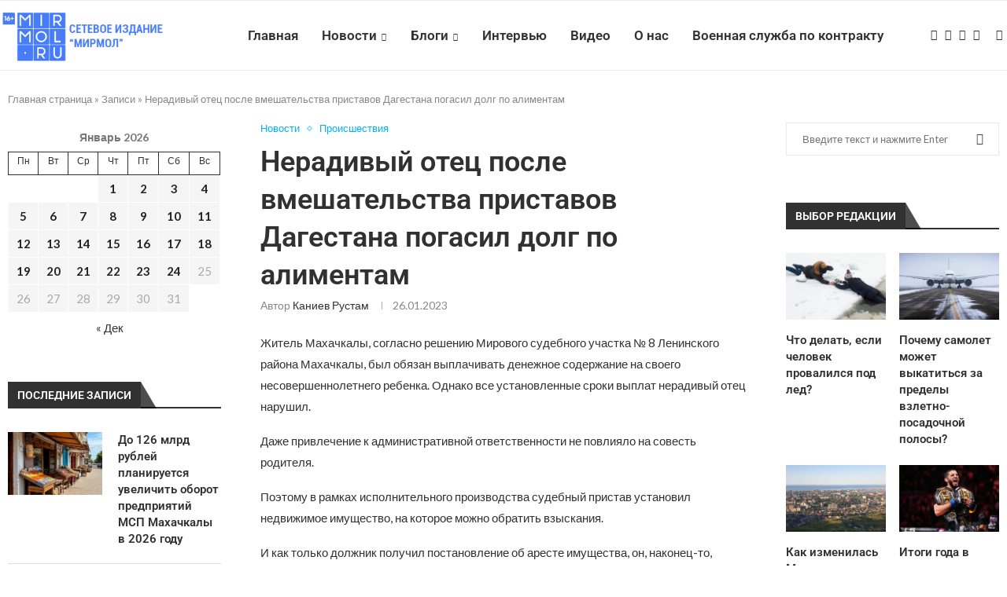

--- FILE ---
content_type: text/html; charset=UTF-8
request_url: https://mirmol.ru/novosti/neradivyj-otec-posle-vmeshatelstva-pristavov-dagestana-pogasil-dolg-po-alimentam/
body_size: 30755
content:
<!DOCTYPE html>
<html lang="ru-RU">
<head><style>img.lazy{min-height:1px}</style><link href="https://mirmol.ru/wp-content/plugins/w3-total-cache/pub/js/lazyload.min.js" as="script">
    <meta charset="UTF-8">
    <meta http-equiv="X-UA-Compatible" content="IE=edge">
    <meta name="viewport" content="width=device-width, initial-scale=1">
    <link rel="profile" href="https://gmpg.org/xfn/11"/>
    <link rel="alternate" type="application/rss+xml" title="Мирмол &#8212; портал актуальных новостей RSS Feed"
          href="https://mirmol.ru/feed/"/>
    <link rel="alternate" type="application/atom+xml" title="Мирмол &#8212; портал актуальных новостей Atom Feed"
          href="https://mirmol.ru/feed/atom/"/>
    <link rel="pingback" href="https://mirmol.ru/xmlrpc.php"/>
    <!--[if lt IE 9]>
	<script src="https://mirmol.ru/wp-content/themes/soledad/js/html5.js"></script>
	<![endif]-->
	<meta name='robots' content='index, follow, max-image-preview:large, max-snippet:-1, max-video-preview:-1' />

	<!-- This site is optimized with the Yoast SEO plugin v26.5 - https://yoast.com/wordpress/plugins/seo/ -->
	<title>Нерадивый отец после вмешательства приставов Дагестана погасил долг по алиментам - МирМол</title>
	<meta name="description" content="Нерадивый отец после вмешательства приставов Дагестана погасил долг по алиментам - Мирмол - портал актуальных новостей" />
	<link rel="canonical" href="https://mirmol.ru/novosti/neradivyj-otec-posle-vmeshatelstva-pristavov-dagestana-pogasil-dolg-po-alimentam/" />
	<meta property="og:locale" content="ru_RU" />
	<meta property="og:type" content="article" />
	<meta property="og:title" content="Нерадивый отец после вмешательства приставов Дагестана погасил долг по алиментам - МирМол" />
	<meta property="og:description" content="Нерадивый отец после вмешательства приставов Дагестана погасил долг по алиментам - Мирмол - портал актуальных новостей" />
	<meta property="og:url" content="https://mirmol.ru/novosti/neradivyj-otec-posle-vmeshatelstva-pristavov-dagestana-pogasil-dolg-po-alimentam/" />
	<meta property="og:site_name" content="Мирмол - портал актуальных новостей" />
	<meta property="article:published_time" content="2023-01-26T08:44:06+00:00" />
	<meta property="article:modified_time" content="2023-01-26T11:50:23+00:00" />
	<meta property="og:image" content="https://mirmol.ru/wp-content/uploads/2025/06/Снимок-экрана-2025-06-03-в-16.30.29-e1748957491139.png" />
	<meta property="og:image:width" content="1200" />
	<meta property="og:image:height" content="680" />
	<meta property="og:image:type" content="image/png" />
	<meta name="author" content="Каниев Рустам" />
	<meta name="twitter:card" content="summary_large_image" />
	<meta name="twitter:label1" content="Написано автором" />
	<meta name="twitter:data1" content="Каниев Рустам" />
	<script type="application/ld+json" class="yoast-schema-graph">{"@context":"https://schema.org","@graph":[{"@type":"Article","@id":"https://mirmol.ru/novosti/neradivyj-otec-posle-vmeshatelstva-pristavov-dagestana-pogasil-dolg-po-alimentam/#article","isPartOf":{"@id":"https://mirmol.ru/novosti/neradivyj-otec-posle-vmeshatelstva-pristavov-dagestana-pogasil-dolg-po-alimentam/"},"author":{"name":"Каниев Рустам","@id":"https://mirmol.ru/#/schema/person/78ace4dac89886682624a1ee5f489dce"},"headline":"Нерадивый отец после вмешательства приставов Дагестана погасил долг по алиментам","datePublished":"2023-01-26T08:44:06+00:00","dateModified":"2023-01-26T11:50:23+00:00","mainEntityOfPage":{"@id":"https://mirmol.ru/novosti/neradivyj-otec-posle-vmeshatelstva-pristavov-dagestana-pogasil-dolg-po-alimentam/"},"wordCount":90,"publisher":{"@id":"https://mirmol.ru/#organization"},"keywords":["судебные приставы"],"articleSection":["Новости","Происшествия"],"inLanguage":"ru-RU"},{"@type":"WebPage","@id":"https://mirmol.ru/novosti/neradivyj-otec-posle-vmeshatelstva-pristavov-dagestana-pogasil-dolg-po-alimentam/","url":"https://mirmol.ru/novosti/neradivyj-otec-posle-vmeshatelstva-pristavov-dagestana-pogasil-dolg-po-alimentam/","name":"Нерадивый отец после вмешательства приставов Дагестана погасил долг по алиментам - МирМол","isPartOf":{"@id":"https://mirmol.ru/#website"},"datePublished":"2023-01-26T08:44:06+00:00","dateModified":"2023-01-26T11:50:23+00:00","description":"Нерадивый отец после вмешательства приставов Дагестана погасил долг по алиментам - Мирмол - портал актуальных новостей","breadcrumb":{"@id":"https://mirmol.ru/novosti/neradivyj-otec-posle-vmeshatelstva-pristavov-dagestana-pogasil-dolg-po-alimentam/#breadcrumb"},"inLanguage":"ru-RU","potentialAction":[{"@type":"ReadAction","target":["https://mirmol.ru/novosti/neradivyj-otec-posle-vmeshatelstva-pristavov-dagestana-pogasil-dolg-po-alimentam/"]}]},{"@type":"BreadcrumbList","@id":"https://mirmol.ru/novosti/neradivyj-otec-posle-vmeshatelstva-pristavov-dagestana-pogasil-dolg-po-alimentam/#breadcrumb","itemListElement":[{"@type":"ListItem","position":1,"name":"Главная страница","item":"https://mirmol.ru/"},{"@type":"ListItem","position":2,"name":"Записи","item":"https://mirmol.ru/blog/"},{"@type":"ListItem","position":3,"name":"Нерадивый отец после вмешательства приставов Дагестана погасил долг по алиментам"}]},{"@type":"WebSite","@id":"https://mirmol.ru/#website","url":"https://mirmol.ru/","name":"Мирмол - портал актуальных новостей","description":"Молодежный портал Северного Кавказа.","publisher":{"@id":"https://mirmol.ru/#organization"},"potentialAction":[{"@type":"SearchAction","target":{"@type":"EntryPoint","urlTemplate":"https://mirmol.ru/?s={search_term_string}"},"query-input":{"@type":"PropertyValueSpecification","valueRequired":true,"valueName":"search_term_string"}}],"inLanguage":"ru-RU"},{"@type":"Organization","@id":"https://mirmol.ru/#organization","name":"Мирмол - портал актуальных новостей","url":"https://mirmol.ru/","logo":{"@type":"ImageObject","inLanguage":"ru-RU","@id":"https://mirmol.ru/#/schema/logo/image/","url":"https://mirmol.ru/wp-content/uploads/2023/09/orig.svg","contentUrl":"https://mirmol.ru/wp-content/uploads/2023/09/orig.svg","width":1080,"height":1080,"caption":"Мирмол - портал актуальных новостей"},"image":{"@id":"https://mirmol.ru/#/schema/logo/image/"},"sameAs":["https://t.me/mirmol05","https://vk.com/mirmolru","https://ok.ru/mirmolru"]},{"@type":"Person","@id":"https://mirmol.ru/#/schema/person/78ace4dac89886682624a1ee5f489dce","name":"Каниев Рустам","image":{"@type":"ImageObject","inLanguage":"ru-RU","@id":"https://mirmol.ru/#/schema/person/image/","url":"https://secure.gravatar.com/avatar/20db298757c7465d4cb6ac630ea599b620fa5351403c0f3a2cd31f9e0536f211?s=96&d=mm&r=g","contentUrl":"https://secure.gravatar.com/avatar/20db298757c7465d4cb6ac630ea599b620fa5351403c0f3a2cd31f9e0536f211?s=96&d=mm&r=g","caption":"Каниев Рустам"},"url":"https://mirmol.ru/author/kaniev-rustam/"}]}</script>
	<!-- / Yoast SEO plugin. -->


<link rel='dns-prefetch' href='//fonts.googleapis.com' />
<link rel="alternate" type="application/rss+xml" title="Мирмол - портал актуальных новостей &raquo; Лента" href="https://mirmol.ru/feed/" />
<link rel="alternate" type="application/rss+xml" title="Мирмол - портал актуальных новостей &raquo; Лента комментариев" href="https://mirmol.ru/comments/feed/" />
<link rel="alternate" title="oEmbed (JSON)" type="application/json+oembed" href="https://mirmol.ru/wp-json/oembed/1.0/embed?url=https%3A%2F%2Fmirmol.ru%2Fnovosti%2Fneradivyj-otec-posle-vmeshatelstva-pristavov-dagestana-pogasil-dolg-po-alimentam%2F" />
<link rel="alternate" title="oEmbed (XML)" type="text/xml+oembed" href="https://mirmol.ru/wp-json/oembed/1.0/embed?url=https%3A%2F%2Fmirmol.ru%2Fnovosti%2Fneradivyj-otec-posle-vmeshatelstva-pristavov-dagestana-pogasil-dolg-po-alimentam%2F&#038;format=xml" />
<style id='wp-img-auto-sizes-contain-inline-css' type='text/css'>
img:is([sizes=auto i],[sizes^="auto," i]){contain-intrinsic-size:3000px 1500px}
/*# sourceURL=wp-img-auto-sizes-contain-inline-css */
</style>
<link rel='stylesheet' id='penci-folding-css' href='https://mirmol.ru/wp-content/themes/soledad/inc/elementor/assets/css/fold.css?ver=8.6.9' type='text/css' media='all' />
<style id='wp-emoji-styles-inline-css' type='text/css'>

	img.wp-smiley, img.emoji {
		display: inline !important;
		border: none !important;
		box-shadow: none !important;
		height: 1em !important;
		width: 1em !important;
		margin: 0 0.07em !important;
		vertical-align: -0.1em !important;
		background: none !important;
		padding: 0 !important;
	}
/*# sourceURL=wp-emoji-styles-inline-css */
</style>
<link rel='stylesheet' id='wp-block-library-css' href='https://mirmol.ru/wp-includes/css/dist/block-library/style.min.css?ver=6.9' type='text/css' media='all' />
<style id='wp-block-library-theme-inline-css' type='text/css'>
.wp-block-audio :where(figcaption){color:#555;font-size:13px;text-align:center}.is-dark-theme .wp-block-audio :where(figcaption){color:#ffffffa6}.wp-block-audio{margin:0 0 1em}.wp-block-code{border:1px solid #ccc;border-radius:4px;font-family:Menlo,Consolas,monaco,monospace;padding:.8em 1em}.wp-block-embed :where(figcaption){color:#555;font-size:13px;text-align:center}.is-dark-theme .wp-block-embed :where(figcaption){color:#ffffffa6}.wp-block-embed{margin:0 0 1em}.blocks-gallery-caption{color:#555;font-size:13px;text-align:center}.is-dark-theme .blocks-gallery-caption{color:#ffffffa6}:root :where(.wp-block-image figcaption){color:#555;font-size:13px;text-align:center}.is-dark-theme :root :where(.wp-block-image figcaption){color:#ffffffa6}.wp-block-image{margin:0 0 1em}.wp-block-pullquote{border-bottom:4px solid;border-top:4px solid;color:currentColor;margin-bottom:1.75em}.wp-block-pullquote :where(cite),.wp-block-pullquote :where(footer),.wp-block-pullquote__citation{color:currentColor;font-size:.8125em;font-style:normal;text-transform:uppercase}.wp-block-quote{border-left:.25em solid;margin:0 0 1.75em;padding-left:1em}.wp-block-quote cite,.wp-block-quote footer{color:currentColor;font-size:.8125em;font-style:normal;position:relative}.wp-block-quote:where(.has-text-align-right){border-left:none;border-right:.25em solid;padding-left:0;padding-right:1em}.wp-block-quote:where(.has-text-align-center){border:none;padding-left:0}.wp-block-quote.is-large,.wp-block-quote.is-style-large,.wp-block-quote:where(.is-style-plain){border:none}.wp-block-search .wp-block-search__label{font-weight:700}.wp-block-search__button{border:1px solid #ccc;padding:.375em .625em}:where(.wp-block-group.has-background){padding:1.25em 2.375em}.wp-block-separator.has-css-opacity{opacity:.4}.wp-block-separator{border:none;border-bottom:2px solid;margin-left:auto;margin-right:auto}.wp-block-separator.has-alpha-channel-opacity{opacity:1}.wp-block-separator:not(.is-style-wide):not(.is-style-dots){width:100px}.wp-block-separator.has-background:not(.is-style-dots){border-bottom:none;height:1px}.wp-block-separator.has-background:not(.is-style-wide):not(.is-style-dots){height:2px}.wp-block-table{margin:0 0 1em}.wp-block-table td,.wp-block-table th{word-break:normal}.wp-block-table :where(figcaption){color:#555;font-size:13px;text-align:center}.is-dark-theme .wp-block-table :where(figcaption){color:#ffffffa6}.wp-block-video :where(figcaption){color:#555;font-size:13px;text-align:center}.is-dark-theme .wp-block-video :where(figcaption){color:#ffffffa6}.wp-block-video{margin:0 0 1em}:root :where(.wp-block-template-part.has-background){margin-bottom:0;margin-top:0;padding:1.25em 2.375em}
/*# sourceURL=/wp-includes/css/dist/block-library/theme.min.css */
</style>
<style id='classic-theme-styles-inline-css' type='text/css'>
/*! This file is auto-generated */
.wp-block-button__link{color:#fff;background-color:#32373c;border-radius:9999px;box-shadow:none;text-decoration:none;padding:calc(.667em + 2px) calc(1.333em + 2px);font-size:1.125em}.wp-block-file__button{background:#32373c;color:#fff;text-decoration:none}
/*# sourceURL=/wp-includes/css/classic-themes.min.css */
</style>
<style id='block-soledad-style-inline-css' type='text/css'>
.pchead-e-block{--pcborder-cl:#dedede;--pcaccent-cl:#6eb48c}.heading1-style-1>h1,.heading1-style-2>h1,.heading2-style-1>h2,.heading2-style-2>h2,.heading3-style-1>h3,.heading3-style-2>h3,.heading4-style-1>h4,.heading4-style-2>h4,.heading5-style-1>h5,.heading5-style-2>h5{padding-bottom:8px;border-bottom:1px solid var(--pcborder-cl);overflow:hidden}.heading1-style-2>h1,.heading2-style-2>h2,.heading3-style-2>h3,.heading4-style-2>h4,.heading5-style-2>h5{border-bottom-width:0;position:relative}.heading1-style-2>h1:before,.heading2-style-2>h2:before,.heading3-style-2>h3:before,.heading4-style-2>h4:before,.heading5-style-2>h5:before{content:'';width:50px;height:2px;bottom:0;left:0;z-index:2;background:var(--pcaccent-cl);position:absolute}.heading1-style-2>h1:after,.heading2-style-2>h2:after,.heading3-style-2>h3:after,.heading4-style-2>h4:after,.heading5-style-2>h5:after{content:'';width:100%;height:2px;bottom:0;left:20px;z-index:1;background:var(--pcborder-cl);position:absolute}.heading1-style-3>h1,.heading1-style-4>h1,.heading2-style-3>h2,.heading2-style-4>h2,.heading3-style-3>h3,.heading3-style-4>h3,.heading4-style-3>h4,.heading4-style-4>h4,.heading5-style-3>h5,.heading5-style-4>h5{position:relative;padding-left:20px}.heading1-style-3>h1:before,.heading1-style-4>h1:before,.heading2-style-3>h2:before,.heading2-style-4>h2:before,.heading3-style-3>h3:before,.heading3-style-4>h3:before,.heading4-style-3>h4:before,.heading4-style-4>h4:before,.heading5-style-3>h5:before,.heading5-style-4>h5:before{width:10px;height:100%;content:'';position:absolute;top:0;left:0;bottom:0;background:var(--pcaccent-cl)}.heading1-style-4>h1,.heading2-style-4>h2,.heading3-style-4>h3,.heading4-style-4>h4,.heading5-style-4>h5{padding:10px 20px;background:#f1f1f1}.heading1-style-5>h1,.heading2-style-5>h2,.heading3-style-5>h3,.heading4-style-5>h4,.heading5-style-5>h5{position:relative;z-index:1}.heading1-style-5>h1:before,.heading2-style-5>h2:before,.heading3-style-5>h3:before,.heading4-style-5>h4:before,.heading5-style-5>h5:before{content:"";position:absolute;left:0;bottom:0;width:200px;height:50%;transform:skew(-25deg) translateX(0);background:var(--pcaccent-cl);z-index:-1;opacity:.4}.heading1-style-6>h1,.heading2-style-6>h2,.heading3-style-6>h3,.heading4-style-6>h4,.heading5-style-6>h5{text-decoration:underline;text-underline-offset:2px;text-decoration-thickness:4px;text-decoration-color:var(--pcaccent-cl)}
/*# sourceURL=https://mirmol.ru/wp-content/themes/soledad/inc/block/heading-styles/build/style.min.css */
</style>
<style id='global-styles-inline-css' type='text/css'>
:root{--wp--preset--aspect-ratio--square: 1;--wp--preset--aspect-ratio--4-3: 4/3;--wp--preset--aspect-ratio--3-4: 3/4;--wp--preset--aspect-ratio--3-2: 3/2;--wp--preset--aspect-ratio--2-3: 2/3;--wp--preset--aspect-ratio--16-9: 16/9;--wp--preset--aspect-ratio--9-16: 9/16;--wp--preset--color--black: #000000;--wp--preset--color--cyan-bluish-gray: #abb8c3;--wp--preset--color--white: #ffffff;--wp--preset--color--pale-pink: #f78da7;--wp--preset--color--vivid-red: #cf2e2e;--wp--preset--color--luminous-vivid-orange: #ff6900;--wp--preset--color--luminous-vivid-amber: #fcb900;--wp--preset--color--light-green-cyan: #7bdcb5;--wp--preset--color--vivid-green-cyan: #00d084;--wp--preset--color--pale-cyan-blue: #8ed1fc;--wp--preset--color--vivid-cyan-blue: #0693e3;--wp--preset--color--vivid-purple: #9b51e0;--wp--preset--gradient--vivid-cyan-blue-to-vivid-purple: linear-gradient(135deg,rgb(6,147,227) 0%,rgb(155,81,224) 100%);--wp--preset--gradient--light-green-cyan-to-vivid-green-cyan: linear-gradient(135deg,rgb(122,220,180) 0%,rgb(0,208,130) 100%);--wp--preset--gradient--luminous-vivid-amber-to-luminous-vivid-orange: linear-gradient(135deg,rgb(252,185,0) 0%,rgb(255,105,0) 100%);--wp--preset--gradient--luminous-vivid-orange-to-vivid-red: linear-gradient(135deg,rgb(255,105,0) 0%,rgb(207,46,46) 100%);--wp--preset--gradient--very-light-gray-to-cyan-bluish-gray: linear-gradient(135deg,rgb(238,238,238) 0%,rgb(169,184,195) 100%);--wp--preset--gradient--cool-to-warm-spectrum: linear-gradient(135deg,rgb(74,234,220) 0%,rgb(151,120,209) 20%,rgb(207,42,186) 40%,rgb(238,44,130) 60%,rgb(251,105,98) 80%,rgb(254,248,76) 100%);--wp--preset--gradient--blush-light-purple: linear-gradient(135deg,rgb(255,206,236) 0%,rgb(152,150,240) 100%);--wp--preset--gradient--blush-bordeaux: linear-gradient(135deg,rgb(254,205,165) 0%,rgb(254,45,45) 50%,rgb(107,0,62) 100%);--wp--preset--gradient--luminous-dusk: linear-gradient(135deg,rgb(255,203,112) 0%,rgb(199,81,192) 50%,rgb(65,88,208) 100%);--wp--preset--gradient--pale-ocean: linear-gradient(135deg,rgb(255,245,203) 0%,rgb(182,227,212) 50%,rgb(51,167,181) 100%);--wp--preset--gradient--electric-grass: linear-gradient(135deg,rgb(202,248,128) 0%,rgb(113,206,126) 100%);--wp--preset--gradient--midnight: linear-gradient(135deg,rgb(2,3,129) 0%,rgb(40,116,252) 100%);--wp--preset--font-size--small: 12px;--wp--preset--font-size--medium: 20px;--wp--preset--font-size--large: 32px;--wp--preset--font-size--x-large: 42px;--wp--preset--font-size--normal: 14px;--wp--preset--font-size--huge: 42px;--wp--preset--spacing--20: 0.44rem;--wp--preset--spacing--30: 0.67rem;--wp--preset--spacing--40: 1rem;--wp--preset--spacing--50: 1.5rem;--wp--preset--spacing--60: 2.25rem;--wp--preset--spacing--70: 3.38rem;--wp--preset--spacing--80: 5.06rem;--wp--preset--shadow--natural: 6px 6px 9px rgba(0, 0, 0, 0.2);--wp--preset--shadow--deep: 12px 12px 50px rgba(0, 0, 0, 0.4);--wp--preset--shadow--sharp: 6px 6px 0px rgba(0, 0, 0, 0.2);--wp--preset--shadow--outlined: 6px 6px 0px -3px rgb(255, 255, 255), 6px 6px rgb(0, 0, 0);--wp--preset--shadow--crisp: 6px 6px 0px rgb(0, 0, 0);}:where(.is-layout-flex){gap: 0.5em;}:where(.is-layout-grid){gap: 0.5em;}body .is-layout-flex{display: flex;}.is-layout-flex{flex-wrap: wrap;align-items: center;}.is-layout-flex > :is(*, div){margin: 0;}body .is-layout-grid{display: grid;}.is-layout-grid > :is(*, div){margin: 0;}:where(.wp-block-columns.is-layout-flex){gap: 2em;}:where(.wp-block-columns.is-layout-grid){gap: 2em;}:where(.wp-block-post-template.is-layout-flex){gap: 1.25em;}:where(.wp-block-post-template.is-layout-grid){gap: 1.25em;}.has-black-color{color: var(--wp--preset--color--black) !important;}.has-cyan-bluish-gray-color{color: var(--wp--preset--color--cyan-bluish-gray) !important;}.has-white-color{color: var(--wp--preset--color--white) !important;}.has-pale-pink-color{color: var(--wp--preset--color--pale-pink) !important;}.has-vivid-red-color{color: var(--wp--preset--color--vivid-red) !important;}.has-luminous-vivid-orange-color{color: var(--wp--preset--color--luminous-vivid-orange) !important;}.has-luminous-vivid-amber-color{color: var(--wp--preset--color--luminous-vivid-amber) !important;}.has-light-green-cyan-color{color: var(--wp--preset--color--light-green-cyan) !important;}.has-vivid-green-cyan-color{color: var(--wp--preset--color--vivid-green-cyan) !important;}.has-pale-cyan-blue-color{color: var(--wp--preset--color--pale-cyan-blue) !important;}.has-vivid-cyan-blue-color{color: var(--wp--preset--color--vivid-cyan-blue) !important;}.has-vivid-purple-color{color: var(--wp--preset--color--vivid-purple) !important;}.has-black-background-color{background-color: var(--wp--preset--color--black) !important;}.has-cyan-bluish-gray-background-color{background-color: var(--wp--preset--color--cyan-bluish-gray) !important;}.has-white-background-color{background-color: var(--wp--preset--color--white) !important;}.has-pale-pink-background-color{background-color: var(--wp--preset--color--pale-pink) !important;}.has-vivid-red-background-color{background-color: var(--wp--preset--color--vivid-red) !important;}.has-luminous-vivid-orange-background-color{background-color: var(--wp--preset--color--luminous-vivid-orange) !important;}.has-luminous-vivid-amber-background-color{background-color: var(--wp--preset--color--luminous-vivid-amber) !important;}.has-light-green-cyan-background-color{background-color: var(--wp--preset--color--light-green-cyan) !important;}.has-vivid-green-cyan-background-color{background-color: var(--wp--preset--color--vivid-green-cyan) !important;}.has-pale-cyan-blue-background-color{background-color: var(--wp--preset--color--pale-cyan-blue) !important;}.has-vivid-cyan-blue-background-color{background-color: var(--wp--preset--color--vivid-cyan-blue) !important;}.has-vivid-purple-background-color{background-color: var(--wp--preset--color--vivid-purple) !important;}.has-black-border-color{border-color: var(--wp--preset--color--black) !important;}.has-cyan-bluish-gray-border-color{border-color: var(--wp--preset--color--cyan-bluish-gray) !important;}.has-white-border-color{border-color: var(--wp--preset--color--white) !important;}.has-pale-pink-border-color{border-color: var(--wp--preset--color--pale-pink) !important;}.has-vivid-red-border-color{border-color: var(--wp--preset--color--vivid-red) !important;}.has-luminous-vivid-orange-border-color{border-color: var(--wp--preset--color--luminous-vivid-orange) !important;}.has-luminous-vivid-amber-border-color{border-color: var(--wp--preset--color--luminous-vivid-amber) !important;}.has-light-green-cyan-border-color{border-color: var(--wp--preset--color--light-green-cyan) !important;}.has-vivid-green-cyan-border-color{border-color: var(--wp--preset--color--vivid-green-cyan) !important;}.has-pale-cyan-blue-border-color{border-color: var(--wp--preset--color--pale-cyan-blue) !important;}.has-vivid-cyan-blue-border-color{border-color: var(--wp--preset--color--vivid-cyan-blue) !important;}.has-vivid-purple-border-color{border-color: var(--wp--preset--color--vivid-purple) !important;}.has-vivid-cyan-blue-to-vivid-purple-gradient-background{background: var(--wp--preset--gradient--vivid-cyan-blue-to-vivid-purple) !important;}.has-light-green-cyan-to-vivid-green-cyan-gradient-background{background: var(--wp--preset--gradient--light-green-cyan-to-vivid-green-cyan) !important;}.has-luminous-vivid-amber-to-luminous-vivid-orange-gradient-background{background: var(--wp--preset--gradient--luminous-vivid-amber-to-luminous-vivid-orange) !important;}.has-luminous-vivid-orange-to-vivid-red-gradient-background{background: var(--wp--preset--gradient--luminous-vivid-orange-to-vivid-red) !important;}.has-very-light-gray-to-cyan-bluish-gray-gradient-background{background: var(--wp--preset--gradient--very-light-gray-to-cyan-bluish-gray) !important;}.has-cool-to-warm-spectrum-gradient-background{background: var(--wp--preset--gradient--cool-to-warm-spectrum) !important;}.has-blush-light-purple-gradient-background{background: var(--wp--preset--gradient--blush-light-purple) !important;}.has-blush-bordeaux-gradient-background{background: var(--wp--preset--gradient--blush-bordeaux) !important;}.has-luminous-dusk-gradient-background{background: var(--wp--preset--gradient--luminous-dusk) !important;}.has-pale-ocean-gradient-background{background: var(--wp--preset--gradient--pale-ocean) !important;}.has-electric-grass-gradient-background{background: var(--wp--preset--gradient--electric-grass) !important;}.has-midnight-gradient-background{background: var(--wp--preset--gradient--midnight) !important;}.has-small-font-size{font-size: var(--wp--preset--font-size--small) !important;}.has-medium-font-size{font-size: var(--wp--preset--font-size--medium) !important;}.has-large-font-size{font-size: var(--wp--preset--font-size--large) !important;}.has-x-large-font-size{font-size: var(--wp--preset--font-size--x-large) !important;}
:where(.wp-block-post-template.is-layout-flex){gap: 1.25em;}:where(.wp-block-post-template.is-layout-grid){gap: 1.25em;}
:where(.wp-block-term-template.is-layout-flex){gap: 1.25em;}:where(.wp-block-term-template.is-layout-grid){gap: 1.25em;}
:where(.wp-block-columns.is-layout-flex){gap: 2em;}:where(.wp-block-columns.is-layout-grid){gap: 2em;}
:root :where(.wp-block-pullquote){font-size: 1.5em;line-height: 1.6;}
/*# sourceURL=global-styles-inline-css */
</style>
<link rel='stylesheet' id='penci-fonts-css' href='https://fonts.googleapis.com/css?family=Roboto%3A300%2C300italic%2C400%2C400italic%2C500%2C500italic%2C700%2C700italic%2C800%2C800italic%7CLato%3A300%2C300italic%2C400%2C400italic%2C500%2C500italic%2C600%2C600italic%2C700%2C700italic%2C800%2C800italic%26subset%3Dlatin%2Ccyrillic%2Ccyrillic-ext%2Cgreek%2Cgreek-ext%2Clatin-ext&#038;display=swap&#038;ver=8.6.9' type='text/css' media='' />
<link rel='stylesheet' id='penci-main-style-css' href='https://mirmol.ru/wp-content/themes/soledad/main.css?ver=8.6.9' type='text/css' media='all' />
<link rel='stylesheet' id='penci-swiper-bundle-css' href='https://mirmol.ru/wp-content/themes/soledad/css/swiper-bundle.min.css?ver=8.6.9' type='text/css' media='all' />
<link rel='stylesheet' id='penci-font-awesomeold-css' href='https://mirmol.ru/wp-content/themes/soledad/css/font-awesome.4.7.0.swap.min.css?ver=4.7.0' type='text/css' media='all' />
<link rel='stylesheet' id='penci_icon-css' href='https://mirmol.ru/wp-content/themes/soledad/css/penci-icon.css?ver=8.6.9' type='text/css' media='all' />
<link rel='stylesheet' id='penci_style-css' href='https://mirmol.ru/wp-content/themes/soledad-child/style.css?ver=8.6.9' type='text/css' media='all' />
<link rel='stylesheet' id='penci_social_counter-css' href='https://mirmol.ru/wp-content/themes/soledad/css/social-counter.css?ver=8.6.9' type='text/css' media='all' />
<link rel='stylesheet' id='elementor-icons-css' href='https://mirmol.ru/wp-content/plugins/elementor/assets/lib/eicons/css/elementor-icons.min.css?ver=5.44.0' type='text/css' media='all' />
<link rel='stylesheet' id='elementor-frontend-css' href='https://mirmol.ru/wp-content/plugins/elementor/assets/css/frontend.min.css?ver=3.33.4' type='text/css' media='all' />
<link rel='stylesheet' id='elementor-post-151291-css' href='https://mirmol.ru/wp-content/uploads/elementor/css/post-151291.css?ver=1767354740' type='text/css' media='all' />
<link rel='stylesheet' id='penci-soledad-parent-style-css' href='https://mirmol.ru/wp-content/themes/soledad/style.css?ver=6.9' type='text/css' media='all' />
<link rel='stylesheet' id='elementor-gf-local-roboto-css' href='https://mirmol.ru/wp-content/uploads/elementor/google-fonts/css/roboto.css?ver=1745415430' type='text/css' media='all' />
<link rel='stylesheet' id='elementor-gf-local-robotoslab-css' href='https://mirmol.ru/wp-content/uploads/elementor/google-fonts/css/robotoslab.css?ver=1745415436' type='text/css' media='all' />
<script type="text/javascript" src="https://mirmol.ru/wp-includes/js/jquery/jquery.min.js?ver=3.7.1" id="jquery-core-js"></script>
<script type="text/javascript" src="https://mirmol.ru/wp-includes/js/jquery/jquery-migrate.min.js?ver=3.4.1" id="jquery-migrate-js"></script>
<link rel="https://api.w.org/" href="https://mirmol.ru/wp-json/" /><link rel="alternate" title="JSON" type="application/json" href="https://mirmol.ru/wp-json/wp/v2/posts/212539" /><link rel="EditURI" type="application/rsd+xml" title="RSD" href="https://mirmol.ru/xmlrpc.php?rsd" />
<link rel='shortlink' href='https://mirmol.ru/?p=212539' />
<style id="penci-custom-style" type="text/css">body{ --pcbg-cl: #fff; --pctext-cl: #313131; --pcborder-cl: #dedede; --pcheading-cl: #313131; --pcmeta-cl: #888888; --pcaccent-cl: #6eb48c; --pcbody-font: 'PT Serif', serif; --pchead-font: 'Raleway', sans-serif; --pchead-wei: bold; --pcava_bdr:10px;--pcajs_fvw:470px;--pcajs_fvmw:220px; } .single.penci-body-single-style-5 #header, .single.penci-body-single-style-6 #header, .single.penci-body-single-style-10 #header, .single.penci-body-single-style-5 .pc-wrapbuilder-header, .single.penci-body-single-style-6 .pc-wrapbuilder-header, .single.penci-body-single-style-10 .pc-wrapbuilder-header { --pchd-mg: 40px; } .fluid-width-video-wrapper > div { position: absolute; left: 0; right: 0; top: 0; width: 100%; height: 100%; } .yt-video-place { position: relative; text-align: center; } .yt-video-place.embed-responsive .start-video { display: block; top: 0; left: 0; bottom: 0; right: 0; position: absolute; transform: none; } .yt-video-place.embed-responsive .start-video img { margin: 0; padding: 0; top: 50%; display: inline-block; position: absolute; left: 50%; transform: translate(-50%, -50%); width: 68px; height: auto; } .mfp-bg { top: 0; left: 0; width: 100%; height: 100%; z-index: 9999999; overflow: hidden; position: fixed; background: #0b0b0b; opacity: .8; filter: alpha(opacity=80) } .mfp-wrap { top: 0; left: 0; width: 100%; height: 100%; z-index: 9999999; position: fixed; outline: none !important; -webkit-backface-visibility: hidden } body { --pchead-font: 'Roboto', sans-serif; } body { --pcbody-font: 'Lato', sans-serif; } p{ line-height: 1.8; } #navigation .menu > li > a, #navigation ul.menu ul.sub-menu li > a, .navigation ul.menu ul.sub-menu li > a, .penci-menu-hbg .menu li a, #sidebar-nav .menu li a { font-family: 'Roboto', sans-serif; font-weight: normal; } .penci-hide-tagupdated{ display: none !important; } body, .widget ul li a{ font-size: 15px; } .widget ul li, .widget ol li, .post-entry, p, .post-entry p { font-size: 15px; line-height: 1.8; } body { --pchead-wei: 600; } .featured-area.featured-style-42 .item-inner-content, .featured-style-41 .swiper-slide, .slider-40-wrapper .nav-thumb-creative .thumb-container:after,.penci-slider44-t-item:before,.penci-slider44-main-wrapper .item, .featured-area .penci-image-holder, .featured-area .penci-slider4-overlay, .featured-area .penci-slide-overlay .overlay-link, .featured-style-29 .featured-slider-overlay, .penci-slider38-overlay{ border-radius: ; -webkit-border-radius: ; } .penci-featured-content-right:before{ border-top-right-radius: ; border-bottom-right-radius: ; } .penci-flat-overlay .penci-slide-overlay .penci-mag-featured-content:before{ border-bottom-left-radius: ; border-bottom-right-radius: ; } .container-single .post-image{ border-radius: ; -webkit-border-radius: ; } .penci-mega-post-inner, .penci-mega-thumbnail .penci-image-holder{ border-radius: ; -webkit-border-radius: ; } #navigation .menu > li > a, #navigation ul.menu ul.sub-menu li > a, .navigation ul.menu ul.sub-menu li > a, .penci-menu-hbg .menu li a, #sidebar-nav .menu li a, #navigation .penci-megamenu .penci-mega-child-categories a, .navigation .penci-megamenu .penci-mega-child-categories a{ font-weight: 600; } #header .inner-header .container { padding:40px 0; } #logo a { max-width:330px; width: 100%; } @media only screen and (max-width: 960px) and (min-width: 768px){ #logo img{ max-width: 100%; } } .editor-styles-wrapper, body{ --pcaccent-cl: #00b0ff; } .penci-menuhbg-toggle:hover .lines-button:after, .penci-menuhbg-toggle:hover .penci-lines:before, .penci-menuhbg-toggle:hover .penci-lines:after,.tags-share-box.tags-share-box-s2 .post-share-plike,.penci-video_playlist .penci-playlist-title,.pencisc-column-2.penci-video_playlist .penci-video-nav .playlist-panel-item, .pencisc-column-1.penci-video_playlist .penci-video-nav .playlist-panel-item,.penci-video_playlist .penci-custom-scroll::-webkit-scrollbar-thumb, .pencisc-button, .post-entry .pencisc-button, .penci-dropcap-box, .penci-dropcap-circle, .penci-login-register input[type="submit"]:hover, .penci-ld .penci-ldin:before, .penci-ldspinner > div{ background: #00b0ff; } a, .post-entry .penci-portfolio-filter ul li a:hover, .penci-portfolio-filter ul li a:hover, .penci-portfolio-filter ul li.active a, .post-entry .penci-portfolio-filter ul li.active a, .penci-countdown .countdown-amount, .archive-box h1, .post-entry a, .container.penci-breadcrumb span a:hover,.container.penci-breadcrumb a:hover, .post-entry blockquote:before, .post-entry blockquote cite, .post-entry blockquote .author, .wpb_text_column blockquote:before, .wpb_text_column blockquote cite, .wpb_text_column blockquote .author, .penci-pagination a:hover, ul.penci-topbar-menu > li a:hover, div.penci-topbar-menu > ul > li a:hover, .penci-recipe-heading a.penci-recipe-print,.penci-review-metas .penci-review-btnbuy, .main-nav-social a:hover, .widget-social .remove-circle a:hover i, .penci-recipe-index .cat > a.penci-cat-name, #bbpress-forums li.bbp-body ul.forum li.bbp-forum-info a:hover, #bbpress-forums li.bbp-body ul.topic li.bbp-topic-title a:hover, #bbpress-forums li.bbp-body ul.forum li.bbp-forum-info .bbp-forum-content a, #bbpress-forums li.bbp-body ul.topic p.bbp-topic-meta a, #bbpress-forums .bbp-breadcrumb a:hover, #bbpress-forums .bbp-forum-freshness a:hover, #bbpress-forums .bbp-topic-freshness a:hover, #buddypress ul.item-list li div.item-title a, #buddypress ul.item-list li h4 a, #buddypress .activity-header a:first-child, #buddypress .comment-meta a:first-child, #buddypress .acomment-meta a:first-child, div.bbp-template-notice a:hover, .penci-menu-hbg .menu li a .indicator:hover, .penci-menu-hbg .menu li a:hover, #sidebar-nav .menu li a:hover, .penci-rlt-popup .rltpopup-meta .rltpopup-title:hover, .penci-video_playlist .penci-video-playlist-item .penci-video-title:hover, .penci_list_shortcode li:before, .penci-dropcap-box-outline, .penci-dropcap-circle-outline, .penci-dropcap-regular, .penci-dropcap-bold{ color: #00b0ff; } .penci-home-popular-post ul.slick-dots li button:hover, .penci-home-popular-post ul.slick-dots li.slick-active button, .post-entry blockquote .author span:after, .error-image:after, .error-404 .go-back-home a:after, .penci-header-signup-form, .woocommerce span.onsale, .woocommerce #respond input#submit:hover, .woocommerce a.button:hover, .woocommerce button.button:hover, .woocommerce input.button:hover, .woocommerce nav.woocommerce-pagination ul li span.current, .woocommerce div.product .entry-summary div[itemprop="description"]:before, .woocommerce div.product .entry-summary div[itemprop="description"] blockquote .author span:after, .woocommerce div.product .woocommerce-tabs #tab-description blockquote .author span:after, .woocommerce #respond input#submit.alt:hover, .woocommerce a.button.alt:hover, .woocommerce button.button.alt:hover, .woocommerce input.button.alt:hover, .pcheader-icon.shoping-cart-icon > a > span, #penci-demobar .buy-button, #penci-demobar .buy-button:hover, .penci-recipe-heading a.penci-recipe-print:hover,.penci-review-metas .penci-review-btnbuy:hover, .penci-review-process span, .penci-review-score-total, #navigation.menu-style-2 ul.menu ul.sub-menu:before, #navigation.menu-style-2 .menu ul ul.sub-menu:before, .penci-go-to-top-floating, .post-entry.blockquote-style-2 blockquote:before, #bbpress-forums #bbp-search-form .button, #bbpress-forums #bbp-search-form .button:hover, .wrapper-boxed .bbp-pagination-links span.current, #bbpress-forums #bbp_reply_submit:hover, #bbpress-forums #bbp_topic_submit:hover,#main .bbp-login-form .bbp-submit-wrapper button[type="submit"]:hover, #buddypress .dir-search input[type=submit], #buddypress .groups-members-search input[type=submit], #buddypress button:hover, #buddypress a.button:hover, #buddypress a.button:focus, #buddypress input[type=button]:hover, #buddypress input[type=reset]:hover, #buddypress ul.button-nav li a:hover, #buddypress ul.button-nav li.current a, #buddypress div.generic-button a:hover, #buddypress .comment-reply-link:hover, #buddypress input[type=submit]:hover, #buddypress div.pagination .pagination-links .current, #buddypress div.item-list-tabs ul li.selected a, #buddypress div.item-list-tabs ul li.current a, #buddypress div.item-list-tabs ul li a:hover, #buddypress table.notifications thead tr, #buddypress table.notifications-settings thead tr, #buddypress table.profile-settings thead tr, #buddypress table.profile-fields thead tr, #buddypress table.wp-profile-fields thead tr, #buddypress table.messages-notices thead tr, #buddypress table.forum thead tr, #buddypress input[type=submit] { background-color: #00b0ff; } .penci-pagination ul.page-numbers li span.current, #comments_pagination span { color: #fff; background: #00b0ff; border-color: #00b0ff; } .footer-instagram h4.footer-instagram-title > span:before, .woocommerce nav.woocommerce-pagination ul li span.current, .penci-pagination.penci-ajax-more a.penci-ajax-more-button:hover, .penci-recipe-heading a.penci-recipe-print:hover,.penci-review-metas .penci-review-btnbuy:hover, .home-featured-cat-content.style-14 .magcat-padding:before, .wrapper-boxed .bbp-pagination-links span.current, #buddypress .dir-search input[type=submit], #buddypress .groups-members-search input[type=submit], #buddypress button:hover, #buddypress a.button:hover, #buddypress a.button:focus, #buddypress input[type=button]:hover, #buddypress input[type=reset]:hover, #buddypress ul.button-nav li a:hover, #buddypress ul.button-nav li.current a, #buddypress div.generic-button a:hover, #buddypress .comment-reply-link:hover, #buddypress input[type=submit]:hover, #buddypress div.pagination .pagination-links .current, #buddypress input[type=submit], form.pc-searchform.penci-hbg-search-form input.search-input:hover, form.pc-searchform.penci-hbg-search-form input.search-input:focus, .penci-dropcap-box-outline, .penci-dropcap-circle-outline { border-color: #00b0ff; } .woocommerce .woocommerce-error, .woocommerce .woocommerce-info, .woocommerce .woocommerce-message { border-top-color: #00b0ff; } .penci-slider ol.penci-control-nav li a.penci-active, .penci-slider ol.penci-control-nav li a:hover, .penci-related-carousel .penci-owl-dot.active span, .penci-owl-carousel-slider .penci-owl-dot.active span{ border-color: #00b0ff; background-color: #00b0ff; } .woocommerce .woocommerce-message:before, .woocommerce form.checkout table.shop_table .order-total .amount, .woocommerce ul.products li.product .price ins, .woocommerce ul.products li.product .price, .woocommerce div.product p.price ins, .woocommerce div.product span.price ins, .woocommerce div.product p.price, .woocommerce div.product .entry-summary div[itemprop="description"] blockquote:before, .woocommerce div.product .woocommerce-tabs #tab-description blockquote:before, .woocommerce div.product .entry-summary div[itemprop="description"] blockquote cite, .woocommerce div.product .entry-summary div[itemprop="description"] blockquote .author, .woocommerce div.product .woocommerce-tabs #tab-description blockquote cite, .woocommerce div.product .woocommerce-tabs #tab-description blockquote .author, .woocommerce div.product .product_meta > span a:hover, .woocommerce div.product .woocommerce-tabs ul.tabs li.active, .woocommerce ul.cart_list li .amount, .woocommerce ul.product_list_widget li .amount, .woocommerce table.shop_table td.product-name a:hover, .woocommerce table.shop_table td.product-price span, .woocommerce table.shop_table td.product-subtotal span, .woocommerce-cart .cart-collaterals .cart_totals table td .amount, .woocommerce .woocommerce-info:before, .woocommerce div.product span.price, .penci-container-inside.penci-breadcrumb span a:hover,.penci-container-inside.penci-breadcrumb a:hover { color: #00b0ff; } .standard-content .penci-more-link.penci-more-link-button a.more-link, .penci-readmore-btn.penci-btn-make-button a, .penci-featured-cat-seemore.penci-btn-make-button a{ background-color: #00b0ff; color: #fff; } .penci-vernav-toggle:before{ border-top-color: #00b0ff; color: #fff; } .headline-title { background-color: #00b0ff; } .headline-title.nticker-style-2:after, .headline-title.nticker-style-4:after{ border-color: #00b0ff; } a.penci-topbar-post-title:hover { color: #00b0ff; } ul.penci-topbar-menu > li a:hover, div.penci-topbar-menu > ul > li a:hover { color: #00b0ff; } .penci-topbar-social a:hover { color: #00b0ff; } #penci-login-popup:before{ opacity: ; } @media only screen and (min-width: 961px){#navigation,.sticky-wrapper:not( .is-sticky ) #navigation, #navigation.sticky:not(.sticky-active){ height: 90px !important; }#navigation .menu > li > a,.main-nav-social,#navigation.sticky:not(.sticky-active) .menu > li > a, #navigation.sticky:not(.sticky-active) .main-nav-social, .sticky-wrapper:not( .is-sticky ) #navigation .menu>li>a,.sticky-wrapper:not( .is-sticky ) .main-nav-social{ line-height: 88px !important; height: 89px !important; }#navigation.sticky:not(.sticky-active) ul.menu > li > a:before, #navigation.sticky:not(.sticky-active) .menu > ul > li > a:before, .sticky-wrapper:not( .is-sticky ) #navigation ul.menu > li > a:before,.sticky-wrapper:not( .is-sticky ) #navigation .menu > ul > li > a:before{ bottom: calc( 90px/2 - 19px ) !important; }#navigation .pc_dm_mode,.top-search-classes a.cart-contents, .pcheader-icon > a, #navigation.sticky:not(.sticky-active) .pcheader-icon > a,.sticky-wrapper:not( .is-sticky ) .pcheader-icon > a,#navigation #penci-header-bookmark > a{ height: 88px !important;line-height: 88px !important; }.penci-header-builder .pcheader-icon > a, .penci-header-builder .penci-menuhbg-toggle, .penci-header-builder .top-search-classes a.cart-contents, .penci-header-builder .top-search-classes > a{ height: auto !important; line-height: unset !important; }.pcheader-icon.shoping-cart-icon > a > span, #navigation.sticky:not(.sticky-active) .pcheader-icon.shoping-cart-icon > a > span, .sticky-wrapper:not( .is-sticky ) .pcheader-icon.shoping-cart-icon > a > span{ top: calc( 90px/2 - 18px ) !important; }.penci-menuhbg-toggle, .show-search, .show-search form.pc-searchform input.search-input, #navigation.sticky:not(.sticky-active) .penci-menuhbg-toggle, #navigation.sticky:not(.sticky-active) .show-search, #navigation.sticky:not(.sticky-active) .show-search form.pc-searchform input.search-input, .sticky-wrapper:not( .is-sticky ) #navigation .penci-menuhbg-toggle,.sticky-wrapper:not( .is-sticky ) #navigation .show-search:not( .pcbds-overlay ), .sticky-wrapper:not( .is-sticky ) .show-search form.pc-searchform input.search-input{ height: 88px !important; }#navigation.sticky:not(.sticky-active) .show-search a.close-search, .sticky-wrapper:not( .is-sticky ) .show-search a.close-search{ height: 90px !important;line-height: 90px !important; }#navigation #logo img, #navigation.sticky:not(.sticky-active).header-6 #logo img, #navigation.header-6 #logo img{ max-height: 90px; }body.rtl #navigation.sticky:not(.sticky-active) ul.menu > li > .sub-menu, body.rtl #navigation.header-6.sticky:not(.sticky-active) ul.menu > li > .sub-menu, body.rtl #navigation.header-6.sticky:not(.sticky-active) .menu > ul > li > .sub-menu, body.rtl #navigation.header-10.sticky:not(.sticky-active) ul.menu > li > .sub-menu, body.rtl #navigation.header-10.sticky:not(.sticky-active) .menu > ul > li > .sub-menu, body.rtl #navigation.header-11.sticky:not(.sticky-active) ul.menu > li > .sub-menu, body.rtl #navigation.header-11.sticky:not(.sticky-active) .menu > ul > li > .sub-menu, body.rtl #navigation-sticky-wrapper:not(.is-sticky) #navigation ul.menu > li > .sub-menu, body.rtl #navigation-sticky-wrapper:not(.is-sticky) #navigation.header-6 ul.menu > li > .sub-menu, body.rtl #navigation-sticky-wrapper:not(.is-sticky) #navigation.header-6 .menu > ul > li > .sub-menu, body.rtl #navigation-sticky-wrapper:not(.is-sticky) #navigation.header-10 ul.menu > li > .sub-menu, body.rtl #navigation-sticky-wrapper:not(.is-sticky) #navigation.header-10 .menu > ul > li > .sub-menu, body.rtl #navigation-sticky-wrapper:not(.is-sticky) #navigation.header-11 ul.menu > li > .sub-menu, body.rtl #navigation-sticky-wrapper:not(.is-sticky) #navigation.header-11 .menu > ul > li > .sub-menu{ top: 89px; }#navigation.header-10.sticky:not(.sticky-active):not(.penci-logo-overflow) #logo img, #navigation.header-11.sticky:not(.sticky-active):not(.penci-logo-overflow) #logo img, .sticky-wrapper:not( .is-sticky ) #navigation.header-10:not( .penci-logo-overflow ) #logo img, .sticky-wrapper:not( .is-sticky ) #navigation.header-11:not( .penci-logo-overflow ) #logo img { max-height: 90px; }.sticky-wrapper:not( .is-sticky ) #navigation.header-6.menu-item-padding,#navigation.header-6.menu-item-padding.sticky:not(.sticky-active).sticky-wrapper:not( .is-sticky ) #navigation.header-6.menu-item-padding ul.menu > li > a, #navigation.header-6.menu-item-padding.sticky:not(.sticky-active) ul.menu > li > a{ height: 90px; }}@media only screen and (min-width: 961px){.sticky-wrapper.is-sticky #navigation, .is-sticky #navigation.menu-item-padding,.is-sticky #navigation.menu-item-padding, #navigation.sticky-active,#navigation.sticky-active.menu-item-padding,#navigation.sticky-active.menu-item-padding{ height: 60px !important; }.sticky-wrapper.is-sticky #navigation .menu>li>a,.sticky-wrapper.is-sticky .main-nav-social, #navigation.sticky-active .menu > li > a, #navigation.sticky-active .main-nav-social{ line-height: 58px !important; height: 58px !important; }#navigation.sticky-active.header-10.menu-item-padding ul.menu > li > a, .is-sticky #navigation.header-10.menu-item-padding ul.menu > li > a,#navigation.sticky-active.header-11.menu-item-padding ul.menu > li > a, .is-sticky #navigation.header-11.menu-item-padding ul.menu > li > a,#navigation.sticky-active.header-1.menu-item-padding ul.menu > li > a, .is-sticky #navigation.header-1.menu-item-padding ul.menu > li > a,#navigation.sticky-active.header-4.menu-item-padding ul.menu > li > a, .is-sticky #navigation.header-4.menu-item-padding ul.menu > li > a,#navigation.sticky-active.header-7.menu-item-padding ul.menu > li > a, .is-sticky #navigation.header-7.menu-item-padding ul.menu > li > a,#navigation.sticky-active.header-6.menu-item-padding ul.menu > li > a, .is-sticky #navigation.header-6.menu-item-padding ul.menu > li > a,#navigation.sticky-active.header-9.menu-item-padding ul.menu > li > a, .is-sticky #navigation.header-9.menu-item-padding ul.menu > li > a,#navigation.sticky-active.header-2.menu-item-padding ul.menu > li > a, .is-sticky #navigation.header-2.menu-item-padding ul.menu > li > a,#navigation.sticky-active.header-3.menu-item-padding ul.menu > li > a, .is-sticky #navigation.header-3.menu-item-padding ul.menu > li > a,#navigation.sticky-active.header-5.menu-item-padding ul.menu > li > a, .is-sticky #navigation.header-5.menu-item-padding ul.menu > li > a,#navigation.sticky-active.header-8.menu-item-padding ul.menu > li > a, .is-sticky #navigation.header-8.menu-item-padding ul.menu > li > a{ height: 60px !important; line-height: 60px !important; }.is-sticky .top-search-classes a.cart-contents, .is-sticky #navigation #penci-header-bookmark > a, #navigation.sticky-active .main-nav-social, #navigation.sticky-active .pcheader-icon > a, .is-sticky .main-nav-social,.is-sticky .pcheader-icon > a,#navigation.sticky-active .penci-menuhbg-toggle, .sticky-wrapper.is-sticky #navigation .penci-menuhbg-toggle,#navigation.sticky-active .show-search, #navigation.sticky-active .show-search form.pc-searchform input.search-input, .sticky-wrapper.is-sticky .show-search, .sticky-wrapper.is-sticky .show-search form.pc-searchform input.search-input,.sticky-wrapper.is-sticky #navigation .pc_dm_mode, #navigation.sticky-active .show-search a.close-search, .sticky-wrapper.is-sticky .show-search a.close-search{ height: 58px !important; line-height: 58px !important; }#navigation.sticky-active.header-6 #logo img, .is-sticky #navigation.header-6 #logo img{ max-height: 60px; }#navigation.sticky-active .pcheader-icon.shoping-cart-icon > a > span, .sticky-wrapper.is-sticky .pcheader-icon.shoping-cart-icon > a > span{ top: calc( 60px/2 - 18px ) !important; }#navigation.sticky-active ul.menu > li > a:before, #navigation.sticky-active .menu > ul > li > a:before, .sticky-wrapper.is-sticky #navigation ul.menu > li > a:before, .sticky-wrapper.is-sticky #navigation .menu > ul > li > a:before{ bottom: calc( 60px/2 - 19px ) !important; }body.rtl #navigation.sticky-active ul.menu > li > .sub-menu, body.rtl #navigation-sticky-wrapper.is-sticky #navigation ul.menu > li > .sub-menu,body.rtl #navigation.sticky-active.header-6 ul.menu > li > .sub-menu, body.rtl #navigation-sticky-wrapper.is-sticky #navigation.header-6 ul.menu > li > .sub-menu,body.rtl #navigation.sticky-active.header-6 .menu > ul > li > .sub-menu, body.rtl #navigation-sticky-wrapper.is-sticky #navigation.header-6 .menu > ul > li > .sub-menu,body.rtl #navigation.sticky-active.header-10 ul.menu > li > .sub-menu, body.rtl #navigation-sticky-wrapper.is-sticky #navigation.header-10 ul.menu > li > .sub-menu,body.rtl #navigation.sticky-active.header-10 .menu > ul > li > .sub-menu, body.rtl #navigation-sticky-wrapper.is-sticky #navigation.header-10 .menu > ul > li > .sub-menu,body.rtl #navigation.sticky-active.header-11 ul.menu > li > .sub-menu, body.rtl #navigation-sticky-wrapper.is-sticky #navigation.header-11 ul.menu > li > .sub-menu,body.rtl #navigation.sticky-active.header-11 .menu > ul > li > .sub-menu, body.rtl #navigation-sticky-wrapper.is-sticky #navigation.header-11 .menu > ul > li > .sub-menu{ top: 59px; }#navigation.sticky-active.header-10:not(.penci-logo-overflow) #logo img, #navigation.sticky-active.header-11:not(.penci-logo-overflow) #logo img, .is-sticky #navigation.header-10:not( .penci-logo-overflow ) #logo img, .is-sticky #navigation.header-11:not( .penci-logo-overflow ) #logo img { max-height: 60px; }} .navigation .menu > li > a:hover, .navigation .menu li.current-menu-item > a, .navigation .menu > li.current_page_item > a, .navigation .menu > li:hover > a, .navigation .menu > li.current-menu-ancestor > a, .navigation .menu > li.current-menu-item > a, .navigation .menu .sub-menu li a:hover, .navigation .menu .sub-menu li.current-menu-item > a, .navigation .sub-menu li:hover > a, #navigation .menu > li > a:hover, #navigation .menu li.current-menu-item > a, #navigation .menu > li.current_page_item > a, #navigation .menu > li:hover > a, #navigation .menu > li.current-menu-ancestor > a, #navigation .menu > li.current-menu-item > a, #navigation .menu .sub-menu li a:hover, #navigation .menu .sub-menu li.current-menu-item > a, #navigation .sub-menu li:hover > a { color: #00b0ff; } .navigation ul.menu > li > a:before, .navigation .menu > ul > li > a:before, #navigation ul.menu > li > a:before, #navigation .menu > ul > li > a:before { background: #00b0ff; } .navigation .menu ul.sub-menu li .pcmis-2 .penci-mega-post a:hover, .navigation .penci-megamenu .penci-mega-child-categories a.cat-active, .navigation .menu .penci-megamenu .penci-mega-child-categories a:hover, .navigation .menu .penci-megamenu .penci-mega-latest-posts .penci-mega-post a:hover, #navigation .menu ul.sub-menu li .pcmis-2 .penci-mega-post a:hover, #navigation .penci-megamenu .penci-mega-child-categories a.cat-active, #navigation .menu .penci-megamenu .penci-mega-child-categories a:hover, #navigation .menu .penci-megamenu .penci-mega-latest-posts .penci-mega-post a:hover { color: #00b0ff; } #navigation .penci-megamenu .penci-mega-thumbnail .mega-cat-name { background: #00b0ff; } #navigation .menu > li > a, #navigation ul.menu ul.sub-menu li > a, .navigation ul.menu ul.sub-menu li > a, #navigation .penci-megamenu .penci-mega-child-categories a, .navigation .penci-megamenu .penci-mega-child-categories a{ text-transform: none; } #navigation .penci-megamenu .post-mega-title a{ text-transform: uppercase; } #navigation ul.menu > li > a, #navigation .menu > ul > li > a { font-size: 17px; } #navigation ul.menu ul.sub-menu li > a, #navigation .penci-megamenu .penci-mega-child-categories a, #navigation .penci-megamenu .post-mega-title a, #navigation .menu ul ul.sub-menu li a { font-size: 14px; } #navigation .pcmis-5 .penci-mega-latest-posts.col-mn-4 .penci-mega-post:nth-child(5n + 1) .penci-mega-post-inner .penci-mega-meta .post-mega-title a { font-size:17.92px; } #navigation .penci-megamenu .post-mega-title a, .pc-builder-element .navigation .penci-megamenu .penci-content-megamenu .penci-mega-latest-posts .penci-mega-post .post-mega-title a{ font-size:14px; } #navigation .penci-megamenu .penci-mega-child-categories a, .pc-builder-element.pc-main-menu .navigation .menu li .penci-mega-child-categories a{ font-size: 14px; } #navigation .penci-megamenu .post-mega-title a, .pc-builder-element .navigation .penci-megamenu .penci-content-megamenu .penci-mega-latest-posts .penci-mega-post .post-mega-title a{ text-transform: none; } #navigation .menu .sub-menu li a:hover, #navigation .menu .sub-menu li.current-menu-item > a, #navigation .sub-menu li:hover > a { color: #00b0ff; } #navigation.menu-style-2 ul.menu ul.sub-menu:before, #navigation.menu-style-2 .menu ul ul.sub-menu:before { background-color: #00b0ff; } .penci-header-signup-form { padding-top: px; padding-bottom: px; } .penci-header-signup-form { background-color: #00b0ff; } .header-social a:hover i, .main-nav-social a:hover, .penci-menuhbg-toggle:hover .lines-button:after, .penci-menuhbg-toggle:hover .penci-lines:before, .penci-menuhbg-toggle:hover .penci-lines:after { color: #00b0ff; } #sidebar-nav .menu li a:hover, .header-social.sidebar-nav-social a:hover i, #sidebar-nav .menu li a .indicator:hover, #sidebar-nav .menu .sub-menu li a .indicator:hover{ color: #00b0ff; } #sidebar-nav-logo:before{ background-color: #00b0ff; } .penci-slide-overlay .overlay-link, .penci-slider38-overlay, .penci-flat-overlay .penci-slide-overlay .penci-mag-featured-content:before, .slider-40-wrapper .list-slider-creative .item-slider-creative .img-container:before { opacity: ; } .penci-item-mag:hover .penci-slide-overlay .overlay-link, .featured-style-38 .item:hover .penci-slider38-overlay, .penci-flat-overlay .penci-item-mag:hover .penci-slide-overlay .penci-mag-featured-content:before { opacity: ; } .penci-featured-content .featured-slider-overlay { opacity: ; } .slider-40-wrapper .list-slider-creative .item-slider-creative:hover .img-container:before { opacity:; } .featured-style-29 .featured-slider-overlay { opacity: ; } .header-standard:not(.single-header), .standard-post-image{ text-align: left } .header-standard:after{ left: 0; margin-left: 0; } .header-standard.standard-overlay-meta{ padding-left: 20px; padding-right: 10px; } .header-standard.standard-overlay-meta:after{ left: 20px; } .post-entry.standard-post-entry{ text-align: left } .header-standard h2, .header-standard .post-title, .header-standard h2 a, .pc_titlebig_standard { text-transform: none; } .penci-standard-cat .cat > a.penci-cat-name { color: #00b0ff; } .penci-standard-cat .cat:before, .penci-standard-cat .cat:after { background-color: #00b0ff; } .standard-content .penci-post-box-meta .penci-post-share-box a:hover, .standard-content .penci-post-box-meta .penci-post-share-box a.liked { color: #00b0ff; } .header-standard .post-entry a:hover, .header-standard .author-post span a:hover, .standard-content a, .standard-content .post-entry a, .standard-post-entry a.more-link:hover, .penci-post-box-meta .penci-box-meta a:hover, .standard-content .post-entry blockquote:before, .post-entry blockquote cite, .post-entry blockquote .author, .standard-content-special .author-quote span, .standard-content-special .format-post-box .post-format-icon i, .standard-content-special .format-post-box .dt-special a:hover, .standard-content .penci-more-link a.more-link, .standard-content .penci-post-box-meta .penci-box-meta a:hover { color: #00b0ff; } .standard-content .penci-more-link.penci-more-link-button a.more-link{ background-color: #00b0ff; color: #fff; } .standard-content-special .author-quote span:before, .standard-content-special .author-quote span:after, .standard-content .post-entry ul li:before, .post-entry blockquote .author span:after, .header-standard:after { background-color: #00b0ff; } .penci-more-link a.more-link:before, .penci-more-link a.more-link:after { border-color: #00b0ff; } .penci_grid_title a, .penci-grid li .item h2 a, .penci-masonry .item-masonry h2 a, .grid-mixed .mixed-detail h2 a, .overlay-header-box .overlay-title a { text-transform: none; } .penci-grid li .item h2 a, .penci-masonry .item-masonry h2 a { } .penci-featured-infor .cat a.penci-cat-name, .penci-grid .cat a.penci-cat-name, .penci-masonry .cat a.penci-cat-name, .penci-featured-infor .cat a.penci-cat-name { color: #00b0ff; } .penci-featured-infor .cat a.penci-cat-name:after, .penci-grid .cat a.penci-cat-name:after, .penci-masonry .cat a.penci-cat-name:after, .penci-featured-infor .cat a.penci-cat-name:after{ border-color: #00b0ff; } .penci-post-share-box a.liked, .penci-post-share-box a:hover { color: #00b0ff; } .overlay-post-box-meta .overlay-share a:hover, .overlay-author a:hover, .penci-grid .standard-content-special .format-post-box .dt-special a:hover, .grid-post-box-meta span a:hover, .grid-post-box-meta span a.comment-link:hover, .penci-grid .standard-content-special .author-quote span, .penci-grid .standard-content-special .format-post-box .post-format-icon i, .grid-mixed .penci-post-box-meta .penci-box-meta a:hover { color: #00b0ff; } .penci-grid .standard-content-special .author-quote span:before, .penci-grid .standard-content-special .author-quote span:after, .grid-header-box:after, .list-post .header-list-style:after { background-color: #00b0ff; } .penci-grid .post-box-meta span:after, .penci-masonry .post-box-meta span:after { border-color: #00b0ff; } .penci-readmore-btn.penci-btn-make-button a{ background-color: #00b0ff; color: #fff; } .penci-grid li.typography-style .overlay-typography { opacity: ; } .penci-grid li.typography-style:hover .overlay-typography { opacity: ; } .penci-grid li.typography-style .item .main-typography h2 a:hover { color: #00b0ff; } .penci-grid li.typography-style .grid-post-box-meta span a:hover { color: #00b0ff; } .overlay-header-box .cat > a.penci-cat-name:hover { color: #00b0ff; } .penci-sidebar-content.style-7 .penci-border-arrow .inner-arrow:before, .penci-sidebar-content.style-9 .penci-border-arrow .inner-arrow:before { background-color: #00b0ff; } .penci-video_playlist .penci-video-playlist-item .penci-video-title:hover,.widget ul.side-newsfeed li .side-item .side-item-text h4 a:hover, .widget a:hover, .penci-sidebar-content .widget-social a:hover span, .widget-social a:hover span, .penci-tweets-widget-content .icon-tweets, .penci-tweets-widget-content .tweet-intents a, .penci-tweets-widget-content .tweet-intents span:after, .widget-social.remove-circle a:hover i , #wp-calendar tbody td a:hover, .penci-video_playlist .penci-video-playlist-item .penci-video-title:hover, .widget ul.side-newsfeed li .side-item .side-item-text .side-item-meta a:hover{ color: #00b0ff; } .widget .tagcloud a:hover, .widget-social a:hover i, .widget input[type="submit"]:hover,.penci-user-logged-in .penci-user-action-links a:hover,.penci-button:hover, .widget button[type="submit"]:hover { color: #fff; background-color: #00b0ff; border-color: #00b0ff; } .about-widget .about-me-heading:before { border-color: #00b0ff; } .penci-tweets-widget-content .tweet-intents-inner:before, .penci-tweets-widget-content .tweet-intents-inner:after, .pencisc-column-1.penci-video_playlist .penci-video-nav .playlist-panel-item, .penci-video_playlist .penci-custom-scroll::-webkit-scrollbar-thumb, .penci-video_playlist .penci-playlist-title { background-color: #00b0ff; } .penci-owl-carousel.penci-tweets-slider .penci-owl-dots .penci-owl-dot.active span, .penci-owl-carousel.penci-tweets-slider .penci-owl-dots .penci-owl-dot:hover span { border-color: #00b0ff; background-color: #00b0ff; } .footer-subscribe .widget .mc4wp-form input[type="submit"]:hover { background-color: #00b0ff; } .footer-widget-wrapper .penci-tweets-widget-content .icon-tweets, .footer-widget-wrapper .penci-tweets-widget-content .tweet-intents a, .footer-widget-wrapper .penci-tweets-widget-content .tweet-intents span:after, .footer-widget-wrapper .widget ul.side-newsfeed li .side-item .side-item-text h4 a:hover, .footer-widget-wrapper .widget a:hover, .footer-widget-wrapper .widget-social a:hover span, .footer-widget-wrapper a:hover, .footer-widget-wrapper .widget-social.remove-circle a:hover i, .footer-widget-wrapper .widget ul.side-newsfeed li .side-item .side-item-text .side-item-meta a:hover{ color: #00b0ff; } .footer-widget-wrapper .widget .tagcloud a:hover, .footer-widget-wrapper .widget-social a:hover i, .footer-widget-wrapper .mc4wp-form input[type="submit"]:hover, .footer-widget-wrapper .widget input[type="submit"]:hover,.footer-widget-wrapper .penci-user-logged-in .penci-user-action-links a:hover, .footer-widget-wrapper .widget button[type="submit"]:hover { color: #fff; background-color: #00b0ff; border-color: #00b0ff; } .footer-widget-wrapper .about-widget .about-me-heading:before { border-color: #00b0ff; } .footer-widget-wrapper .penci-tweets-widget-content .tweet-intents-inner:before, .footer-widget-wrapper .penci-tweets-widget-content .tweet-intents-inner:after { background-color: #00b0ff; } .footer-widget-wrapper .penci-owl-carousel.penci-tweets-slider .penci-owl-dots .penci-owl-dot.active span, .footer-widget-wrapper .penci-owl-carousel.penci-tweets-slider .penci-owl-dots .penci-owl-dot:hover span { border-color: #00b0ff; background: #00b0ff; } ul.footer-socials li a:hover i { background-color: #00b0ff; border-color: #00b0ff; } ul.footer-socials li a:hover span { color: #00b0ff; } .footer-socials-section, .penci-footer-social-moved{ border-color: #212121; } #footer-section, .penci-footer-social-moved{ background-color: #111111; } #footer-section .footer-menu li a:hover { color: #00b0ff; } .penci-go-to-top-floating { background-color: #00b0ff; } #footer-section a { color: #00b0ff; } .comment-content a, .container-single .post-entry a, .container-single .format-post-box .dt-special a:hover, .container-single .author-quote span, .container-single .author-post span a:hover, .post-entry blockquote:before, .post-entry blockquote cite, .post-entry blockquote .author, .wpb_text_column blockquote:before, .wpb_text_column blockquote cite, .wpb_text_column blockquote .author, .post-pagination a:hover, .author-content h5 a:hover, .author-content .author-social:hover, .item-related h3 a:hover, .container-single .format-post-box .post-format-icon i, .container.penci-breadcrumb.single-breadcrumb span a:hover,.container.penci-breadcrumb.single-breadcrumb a:hover, .penci_list_shortcode li:before, .penci-dropcap-box-outline, .penci-dropcap-circle-outline, .penci-dropcap-regular, .penci-dropcap-bold, .header-standard .post-box-meta-single .author-post span a:hover{ color: #00b0ff; } .container-single .standard-content-special .format-post-box, ul.slick-dots li button:hover, ul.slick-dots li.slick-active button, .penci-dropcap-box-outline, .penci-dropcap-circle-outline { border-color: #00b0ff; } ul.slick-dots li button:hover, ul.slick-dots li.slick-active button, #respond h3.comment-reply-title span:before, #respond h3.comment-reply-title span:after, .post-box-title:before, .post-box-title:after, .container-single .author-quote span:before, .container-single .author-quote span:after, .post-entry blockquote .author span:after, .post-entry blockquote .author span:before, .post-entry ul li:before, #respond #submit:hover, div.wpforms-container .wpforms-form.wpforms-form input[type=submit]:hover, div.wpforms-container .wpforms-form.wpforms-form button[type=submit]:hover, div.wpforms-container .wpforms-form.wpforms-form .wpforms-page-button:hover, .wpcf7 input[type="submit"]:hover, .widget_wysija input[type="submit"]:hover, .post-entry.blockquote-style-2 blockquote:before,.tags-share-box.tags-share-box-s2 .post-share-plike, .penci-dropcap-box, .penci-dropcap-circle, .penci-ldspinner > div{ background-color: #00b0ff; } .container-single .post-entry .post-tags a:hover { color: #fff; border-color: #00b0ff; background-color: #00b0ff; } .container-single .penci-standard-cat .cat > a.penci-cat-name { color: #00b0ff; } .container-single .penci-standard-cat .cat:before, .container-single .penci-standard-cat .cat:after { background-color: #00b0ff; } .container-single .single-post-title { text-transform: none; } @media only screen and (min-width: 769px){ .container-single .single-post-title { font-size: 36px; } } .container-single .single-post-title { } .header-standard-wrapper, .penci-author-img-wrapper .author{justify-content: start;} .penci-body-single-style-16 .container.penci-breadcrumb, .penci-body-single-style-11 .penci-breadcrumb, .penci-body-single-style-12 .penci-breadcrumb, .penci-body-single-style-14 .penci-breadcrumb, .penci-body-single-style-16 .penci-breadcrumb, .penci-body-single-style-17 .penci-breadcrumb, .penci-body-single-style-18 .penci-breadcrumb, .penci-body-single-style-19 .penci-breadcrumb, .penci-body-single-style-22 .container.penci-breadcrumb, .penci-body-single-style-22 .container-single .header-standard, .penci-body-single-style-22 .container-single .post-box-meta-single, .penci-single-style-12 .container.penci-breadcrumb, .penci-body-single-style-11 .container.penci-breadcrumb, .penci-single-style-21 .single-breadcrumb,.penci-single-style-6 .single-breadcrumb, .penci-single-style-5 .single-breadcrumb, .penci-single-style-4 .single-breadcrumb, .penci-single-style-3 .single-breadcrumb, .penci-single-style-9 .single-breadcrumb, .penci-single-style-7 .single-breadcrumb{ text-align: left; } .penci-single-style-12 .container.penci-breadcrumb, .penci-body-single-style-11 .container.penci-breadcrumb, .container-single .header-standard, .container-single .post-box-meta-single { text-align: left; } .rtl .container-single .header-standard,.rtl .container-single .post-box-meta-single { text-align: right; } .container-single .post-pagination h5 { text-transform: none; } #respond h3.comment-reply-title span:before, #respond h3.comment-reply-title span:after, .post-box-title:before, .post-box-title:after { content: none; display: none; } .container-single .post-share a:hover, .container-single .post-share a.liked, .page-share .post-share a:hover { color: #00b0ff; } .tags-share-box.tags-share-box-2_3 .post-share .count-number-like, .post-share .count-number-like { color: #00b0ff; } .post-entry a, .container-single .post-entry a{ color: #00b0ff; } .penci-rlt-popup .rltpopup-meta .rltpopup-title:hover{ color: #00b0ff; } ul.homepage-featured-boxes .penci-fea-in:hover h4 span { color: #00b0ff; } .penci-home-popular-post .item-related h3 a:hover { color: #00b0ff; } .penci-homepage-title.style-7 .inner-arrow:before, .penci-homepage-title.style-9 .inner-arrow:before{ background-color: #00b0ff; } .home-featured-cat-content .magcat-detail h3 a:hover { color: #00b0ff; } .home-featured-cat-content .grid-post-box-meta span a:hover { color: #00b0ff; } .home-featured-cat-content .first-post .magcat-detail .mag-header:after { background: #00b0ff; } .penci-slider ol.penci-control-nav li a.penci-active, .penci-slider ol.penci-control-nav li a:hover { border-color: #00b0ff; background: #00b0ff; } .home-featured-cat-content .mag-photo .mag-overlay-photo { opacity: ; } .home-featured-cat-content .mag-photo:hover .mag-overlay-photo { opacity: ; } .inner-item-portfolio:hover .penci-portfolio-thumbnail a:after { opacity: ; } .penci_recent-posts-sc ul.side-newsfeed li .side-item .side-item-text h4 a, .widget ul.side-newsfeed li .side-item .side-item-text h4 a {font-size: 15px} @media screen and (max-width: 600px) { .elementor-element-c0913aa { visibility: hidden; height: 0px; } } .penci-block-vc .style-7.penci-border-arrow .inner-arrow:before, .penci-block-vc.style-9 .penci-border-arrow .inner-arrow:before { background-color: #00b0ff; } body { --pcdm_btnbg: rgba(0, 0, 0, .1); --pcdm_btnd: #666; --pcdm_btndbg: #fff; --pcdm_btnn: var(--pctext-cl); --pcdm_btnnbg: var(--pcbg-cl); } body.pcdm-enable { --pcbg-cl: #000000; --pcbg-l-cl: #1a1a1a; --pcbg-d-cl: #000000; --pctext-cl: #fff; --pcborder-cl: #313131; --pcborders-cl: #3c3c3c; --pcheading-cl: rgba(255,255,255,0.9); --pcmeta-cl: #999999; --pcl-cl: #fff; --pclh-cl: #00b0ff; --pcaccent-cl: #00b0ff; background-color: var(--pcbg-cl); color: var(--pctext-cl); } body.pcdark-df.pcdm-enable.pclight-mode { --pcbg-cl: #fff; --pctext-cl: #313131; --pcborder-cl: #dedede; --pcheading-cl: #313131; --pcmeta-cl: #888888; --pcaccent-cl: #00b0ff; }</style><script>
var penciBlocksArray=[];
var portfolioDataJs = portfolioDataJs || [];var PENCILOCALCACHE = {};
		(function () {
				"use strict";
		
				PENCILOCALCACHE = {
					data: {},
					remove: function ( ajaxFilterItem ) {
						delete PENCILOCALCACHE.data[ajaxFilterItem];
					},
					exist: function ( ajaxFilterItem ) {
						return PENCILOCALCACHE.data.hasOwnProperty( ajaxFilterItem ) && PENCILOCALCACHE.data[ajaxFilterItem] !== null;
					},
					get: function ( ajaxFilterItem ) {
						return PENCILOCALCACHE.data[ajaxFilterItem];
					},
					set: function ( ajaxFilterItem, cachedData ) {
						PENCILOCALCACHE.remove( ajaxFilterItem );
						PENCILOCALCACHE.data[ajaxFilterItem] = cachedData;
					}
				};
			}
		)();function penciBlock() {
		    this.atts_json = '';
		    this.content = '';
		}</script>
<script type="application/ld+json">{
    "@context": "https:\/\/schema.org\/",
    "@type": "organization",
    "@id": "#organization",
    "logo": {
        "@type": "ImageObject",
        "url": "https:\/\/mirmol.ru\/wp-content\/uploads\/2025\/05\/IMG_0098-\u043a\u043e\u043f\u0438\u044f.png"
    },
    "url": "https:\/\/mirmol.ru\/",
    "name": "\u041c\u0438\u0440\u043c\u043e\u043b - \u043f\u043e\u0440\u0442\u0430\u043b \u0430\u043a\u0442\u0443\u0430\u043b\u044c\u043d\u044b\u0445 \u043d\u043e\u0432\u043e\u0441\u0442\u0435\u0439",
    "description": "\u041c\u043e\u043b\u043e\u0434\u0435\u0436\u043d\u044b\u0439 \u043f\u043e\u0440\u0442\u0430\u043b \u0421\u0435\u0432\u0435\u0440\u043d\u043e\u0433\u043e \u041a\u0430\u0432\u043a\u0430\u0437\u0430."
}</script><script type="application/ld+json">{
    "@context": "https:\/\/schema.org\/",
    "@type": "WebSite",
    "name": "\u041c\u0438\u0440\u043c\u043e\u043b - \u043f\u043e\u0440\u0442\u0430\u043b \u0430\u043a\u0442\u0443\u0430\u043b\u044c\u043d\u044b\u0445 \u043d\u043e\u0432\u043e\u0441\u0442\u0435\u0439",
    "alternateName": "\u041c\u043e\u043b\u043e\u0434\u0435\u0436\u043d\u044b\u0439 \u043f\u043e\u0440\u0442\u0430\u043b \u0421\u0435\u0432\u0435\u0440\u043d\u043e\u0433\u043e \u041a\u0430\u0432\u043a\u0430\u0437\u0430.",
    "url": "https:\/\/mirmol.ru\/"
}</script><script type="application/ld+json">{
    "@context": "https:\/\/schema.org\/",
    "@type": "BlogPosting",
    "headline": "\u041d\u0435\u0440\u0430\u0434\u0438\u0432\u044b\u0439 \u043e\u0442\u0435\u0446 \u043f\u043e\u0441\u043b\u0435 \u0432\u043c\u0435\u0448\u0430\u0442\u0435\u043b\u044c\u0441\u0442\u0432\u0430 \u043f\u0440\u0438\u0441\u0442\u0430\u0432\u043e\u0432 \u0414\u0430\u0433\u0435\u0441\u0442\u0430\u043d\u0430 \u043f\u043e\u0433\u0430\u0441\u0438\u043b \u0434\u043e\u043b\u0433 \u043f\u043e \u0430\u043b\u0438\u043c\u0435\u043d\u0442\u0430\u043c",
    "description": "\u0416\u0438\u0442\u0435\u043b\u044c \u041c\u0430\u0445\u0430\u0447\u043a\u0430\u043b\u044b, \u0441\u043e\u0433\u043b\u0430\u0441\u043d\u043e \u0440\u0435\u0448\u0435\u043d\u0438\u044e \u041c\u0438\u0440\u043e\u0432\u043e\u0433\u043e \u0441\u0443\u0434\u0435\u0431\u043d\u043e\u0433\u043e \u0443\u0447\u0430\u0441\u0442\u043a\u0430 \u2116 8 \u041b\u0435\u043d\u0438\u043d\u0441\u043a\u043e\u0433\u043e \u0440\u0430\u0439\u043e\u043d\u0430 \u041c\u0430\u0445\u0430\u0447\u043a\u0430\u043b\u044b, \u0431\u044b\u043b \u043e\u0431\u044f\u0437\u0430\u043d \u0432\u044b\u043f\u043b\u0430\u0447\u0438\u0432\u0430\u0442\u044c \u0434\u0435\u043d\u0435\u0436\u043d\u043e\u0435 \u0441\u043e\u0434\u0435\u0440\u0436\u0430\u043d\u0438\u0435&hellip;",
    "datePublished": "2023-01-26T11:44:06+03:00",
    "datemodified": "2023-01-26T14:50:23+03:00",
    "mainEntityOfPage": "https:\/\/mirmol.ru\/novosti\/neradivyj-otec-posle-vmeshatelstva-pristavov-dagestana-pogasil-dolg-po-alimentam\/",
    "image": {
        "@type": "ImageObject",
        "url": "https:\/\/mirmol.ru\/wp-content\/themes\/soledad\/images\/no-image.jpg"
    },
    "publisher": {
        "@type": "Organization",
        "name": "\u041c\u0438\u0440\u043c\u043e\u043b - \u043f\u043e\u0440\u0442\u0430\u043b \u0430\u043a\u0442\u0443\u0430\u043b\u044c\u043d\u044b\u0445 \u043d\u043e\u0432\u043e\u0441\u0442\u0435\u0439",
        "logo": {
            "@type": "ImageObject",
            "url": "https:\/\/mirmol.ru\/wp-content\/uploads\/2025\/05\/IMG_0098-\u043a\u043e\u043f\u0438\u044f.png"
        }
    },
    "author": {
        "@type": "Person",
        "@id": "#person-",
        "name": "\u041a\u0430\u043d\u0438\u0435\u0432 \u0420\u0443\u0441\u0442\u0430\u043c",
        "url": "https:\/\/mirmol.ru\/author\/kaniev-rustam\/"
    }
}</script><meta name="generator" content="Elementor 3.33.4; features: additional_custom_breakpoints; settings: css_print_method-external, google_font-enabled, font_display-auto">
			<style>
				.e-con.e-parent:nth-of-type(n+4):not(.e-lazyloaded):not(.e-no-lazyload),
				.e-con.e-parent:nth-of-type(n+4):not(.e-lazyloaded):not(.e-no-lazyload) * {
					background-image: none !important;
				}
				@media screen and (max-height: 1024px) {
					.e-con.e-parent:nth-of-type(n+3):not(.e-lazyloaded):not(.e-no-lazyload),
					.e-con.e-parent:nth-of-type(n+3):not(.e-lazyloaded):not(.e-no-lazyload) * {
						background-image: none !important;
					}
				}
				@media screen and (max-height: 640px) {
					.e-con.e-parent:nth-of-type(n+2):not(.e-lazyloaded):not(.e-no-lazyload),
					.e-con.e-parent:nth-of-type(n+2):not(.e-lazyloaded):not(.e-no-lazyload) * {
						background-image: none !important;
					}
				}
			</style>
			</head>

<body class="wp-singular post-template-default single single-post postid-212539 single-format-standard wp-theme-soledad wp-child-theme-soledad-child penci-disable-desc-collapse soledad-ver-8-6-9 pclight-mode penci-hide-pthumb pcmn-drdw-style-slide_down pchds-default penci-two-sidebar elementor-default elementor-kit-151291">
<div id="soledad_wrapper" class="wrapper-boxed header-style-header-6 header-search-style-default">
	<div class="penci-header-wrap"><header id="header" class="header-header-6 has-bottom-line" itemscope="itemscope" itemtype="https://schema.org/WPHeader">
							<nav id="navigation" class="header-layout-bottom header-6 menu-style-1" role="navigation" itemscope itemtype="https://schema.org/SiteNavigationElement">
            <div class="container container-1400">
                <div class="button-menu-mobile header-6"><svg width=18px height=18px viewBox="0 0 512 384" version=1.1 xmlns=http://www.w3.org/2000/svg xmlns:xlink=http://www.w3.org/1999/xlink><g stroke=none stroke-width=1 fill-rule=evenodd><g transform="translate(0.000000, 0.250080)"><rect x=0 y=0 width=512 height=62></rect><rect x=0 y=161 width=512 height=62></rect><rect x=0 y=321 width=512 height=62></rect></g></g></svg></div>
				<div id="logo">
	    <a href="https://mirmol.ru/">
        <img class="penci-mainlogo penci-limg penci-logo lazy"  src="data:image/svg+xml,%3Csvg%20xmlns='http://www.w3.org/2000/svg'%20viewBox='0%200%20314%2094'%3E%3C/svg%3E" data-src="https://mirmol.ru/wp-content/uploads/2025/05/IMG_0098-копия.png"
             alt="Мирмол &#8212; портал актуальных новостей" width="314"
             height="94"/>
		    </a>
	</div>
<ul id="menu-menju" class="menu"><li id="menu-item-8" class="menu-item menu-item-type-custom menu-item-object-custom ajax-mega-menu menu-item-8"><a href="/">Главная</a></li>
<li id="menu-item-152691" class="menu-item menu-item-type-custom menu-item-object-custom menu-item-has-children ajax-mega-menu menu-item-152691"><a href="/category/novosti/">Новости</a>
<ul class="sub-menu">
	<li id="menu-item-235186" class="menu-item menu-item-type-taxonomy menu-item-object-category ajax-mega-menu menu-item-235186"><a href="https://mirmol.ru/category/politika/">Политика</a></li>
	<li id="menu-item-104557" class="menu-item menu-item-type-taxonomy menu-item-object-category ajax-mega-menu menu-item-104557"><a href="https://mirmol.ru/category/vakcinacija/">Вакцинация</a></li>
	<li id="menu-item-23190" class="menu-item menu-item-type-taxonomy menu-item-object-category ajax-mega-menu menu-item-23190"><a href="https://mirmol.ru/category/antiterror/">Антитеррор</a></li>
	<li id="menu-item-201891" class="menu-item menu-item-type-taxonomy menu-item-object-category ajax-mega-menu menu-item-201891"><a href="https://mirmol.ru/category/zdorove/">Здоровье</a></li>
	<li id="menu-item-201892" class="menu-item menu-item-type-taxonomy menu-item-object-category ajax-mega-menu menu-item-201892"><a href="https://mirmol.ru/category/obrazovanie/">Образование</a></li>
	<li id="menu-item-589" class="menu-item menu-item-type-taxonomy menu-item-object-category ajax-mega-menu menu-item-589"><a href="https://mirmol.ru/category/obshhestvo/">Общество</a></li>
	<li id="menu-item-590" class="menu-item menu-item-type-taxonomy menu-item-object-category ajax-mega-menu menu-item-590"><a href="https://mirmol.ru/category/sport/">Спорт</a></li>
	<li id="menu-item-591" class="menu-item menu-item-type-taxonomy menu-item-object-category ajax-mega-menu menu-item-591"><a href="https://mirmol.ru/category/jekonomika/">Экономика</a></li>
	<li id="menu-item-588" class="menu-item menu-item-type-taxonomy menu-item-object-category ajax-mega-menu menu-item-588"><a href="https://mirmol.ru/category/nauka/">Наука</a></li>
	<li id="menu-item-587" class="menu-item menu-item-type-taxonomy menu-item-object-category ajax-mega-menu menu-item-587"><a href="https://mirmol.ru/category/kultura/">Культура</a></li>
	<li id="menu-item-67559" class="menu-item menu-item-type-taxonomy menu-item-object-category ajax-mega-menu menu-item-67559"><a href="https://mirmol.ru/category/nacbank/">Нацбанк</a></li>
</ul>
</li>
<li id="menu-item-632" class="menu-item menu-item-type-custom menu-item-object-custom menu-item-has-children ajax-mega-menu menu-item-632"><a href="/?post_type=blogs">Блоги</a>
<ul class="sub-menu">
	<li id="menu-item-22180" class="menu-item menu-item-type-taxonomy menu-item-object-categories ajax-mega-menu menu-item-22180"><a href="https://mirmol.ru/categories/soldat-pobedy/">Солдат победы</a></li>
	<li id="menu-item-4839" class="menu-item menu-item-type-taxonomy menu-item-object-categories ajax-mega-menu menu-item-4839"><a href="https://mirmol.ru/categories/my-pomnim/">Мы помним</a></li>
	<li id="menu-item-6938" class="menu-item menu-item-type-taxonomy menu-item-object-categories ajax-mega-menu menu-item-6938"><a href="https://mirmol.ru/categories/testy/">Тесты</a></li>
	<li id="menu-item-23265" class="menu-item menu-item-type-taxonomy menu-item-object-categories ajax-mega-menu menu-item-23265"><a href="https://mirmol.ru/categories/kino/">Кино</a></li>
	<li id="menu-item-3860" class="menu-item menu-item-type-taxonomy menu-item-object-categories ajax-mega-menu menu-item-3860"><a href="https://mirmol.ru/categories/sport/">Спорт</a></li>
	<li id="menu-item-3859" class="menu-item menu-item-type-taxonomy menu-item-object-categories ajax-mega-menu menu-item-3859"><a href="https://mirmol.ru/categories/eda/">Еда</a></li>
	<li id="menu-item-3858" class="menu-item menu-item-type-taxonomy menu-item-object-categories ajax-mega-menu menu-item-3858"><a href="https://mirmol.ru/categories/puteshestvija/">Путешествия</a></li>
	<li id="menu-item-57956" class="menu-item menu-item-type-taxonomy menu-item-object-categories ajax-mega-menu menu-item-57956"><a href="https://mirmol.ru/categories/politika/">Политика</a></li>
	<li id="menu-item-3856" class="menu-item menu-item-type-taxonomy menu-item-object-categories ajax-mega-menu menu-item-3856"><a href="https://mirmol.ru/categories/razvitie/">Развитие</a></li>
	<li id="menu-item-3857" class="menu-item menu-item-type-taxonomy menu-item-object-categories ajax-mega-menu menu-item-3857"><a href="https://mirmol.ru/categories/art/">Art</a></li>
	<li id="menu-item-3861" class="menu-item menu-item-type-taxonomy menu-item-object-categories ajax-mega-menu menu-item-3861"><a href="https://mirmol.ru/categories/blog-redaktora/">Блог редактора</a></li>
	<li id="menu-item-38022" class="menu-item menu-item-type-taxonomy menu-item-object-categories ajax-mega-menu menu-item-38022"><a href="https://mirmol.ru/categories/terskie-kazaki/">Терские казаки</a></li>
	<li id="menu-item-186010" class="menu-item menu-item-type-taxonomy menu-item-object-categories ajax-mega-menu menu-item-186010"><a href="https://mirmol.ru/categories/znamja-pobedy/">Zнамя Победы</a></li>
</ul>
</li>
<li id="menu-item-633" class="menu-item menu-item-type-custom menu-item-object-custom ajax-mega-menu menu-item-633"><a href="/?post_type=interview">Интервью</a></li>
<li id="menu-item-288223" class="menu-item menu-item-type-custom menu-item-object-custom ajax-mega-menu menu-item-288223"><a href="/?post_type=video">Видео</a></li>
<li id="menu-item-151389" class="menu-item menu-item-type-post_type menu-item-object-page ajax-mega-menu menu-item-151389"><a href="https://mirmol.ru/o-nas/">О нас</a></li>
<li id="menu-item-266212" class="menu-item menu-item-type-custom menu-item-object-custom ajax-mega-menu menu-item-266212"><a href="https://mirmol.ru/tag/voennaja-sluzhba-po-kontraktu/">Военная служба по контракту</a></li>
</ul><div id="top-search" class="penci-top-search pcheader-icon top-search-classes">
    <a href="#" class="search-click" aria-label="Search">
        <i class="penciicon-magnifiying-glass"></i>
    </a>
    <div class="show-search pcbds-default">
        		            <form role="search" method="get" class="pc-searchform"
                  action="https://mirmol.ru/">
                <div class="pc-searchform-inner">
                    <input type="text" class="search-input"
                           placeholder="Введите текст и нажмите Enter" name="s"/>
                    <i class="penciicon-magnifiying-glass"></i>
                    <button type="submit"
                            class="searchsubmit penci-ele-btn">Search</button>
                </div>
            </form>
					        <a href="#" aria-label="Search" class="search-click close-search"><i class="penciicon-close-button"></i></a>
    </div>
</div>

				                    <div class="main-nav-social">
						<div class="inner-header-social">
				<a href="https://www.youtube.com/channel/UCpAwF85vQYj-b0Crn1qLnHw" aria-label="Youtube"  rel="noreferrer" target="_blank"><i class="penci-faicon fa fa-youtube-play" ></i></a>
						<a href="https://m.vk.com/mirmolru" aria-label="Vk"  rel="noreferrer" target="_blank"><i class="penci-faicon fa fa-vk" ></i></a>
						<a href="https://t.me/mirmol05" aria-label="Telegram"  rel="noreferrer" target="_blank"><i class="penci-faicon fa fa-telegram" ></i></a>
						<a href="https://ok.ru/mirmolru" aria-label="Ok"  rel="noreferrer" target="_blank"><i class="penci-faicon fa fa-odnoklassniki" ></i></a>
			</div>
                    </div>
				
            </div>
        </nav><!-- End Navigation -->
			</header>
<!-- end #header -->

</div>
<div class="penci-single-wrapper">
    <div class="penci-single-block">
					<div class="container penci-breadcrumb single-breadcrumb"><span><span><a href="https://mirmol.ru/">Главная страница</a></span> » <span><a href="https://mirmol.ru/blog/">Записи</a></span> » <span class="breadcrumb_last" aria-current="page">Нерадивый отец после вмешательства приставов Дагестана погасил долг по алиментам</span></span></div>		
		
        <div class="container container-single penci_sidebar two-sidebar penci-enable-lightbox">
            <div id="main" class="penci-main-sticky-sidebar">
                <div class="theiaStickySidebar">

					
																	<article id="post-212539" class="post type-post status-publish">

	
		
            <div class="header-standard header-classic single-header">
								                    <div class="penci-standard-cat"><span class="cat"><a style="" class="penci-cat-name penci-cat-1" href="https://mirmol.ru/category/novosti/"  rel="category tag"><span style="">Новости</span></a><a style="" class="penci-cat-name penci-cat-2030" href="https://mirmol.ru/category/proisshestvija/"  rel="category tag"><span style="">Происшествия</span></a></span></div>
				

                <h1 class="post-title single-post-title entry-title">Нерадивый отец после вмешательства приставов Дагестана погасил долг по алиментам</h1>

										<div class="penci-hide-tagupdated">
			<span class="author-italic author vcard">Автор 										<a class="author-url url fn n"
											href="https://mirmol.ru/author/kaniev-rustam/">Каниев Рустам</a>
									</span>
			<time class="entry-date published" datetime="2023-01-26T11:44:06+03:00">26.01.2023</time>		</div>
							                    <div class="post-box-meta-single">
						                            <span class="author-post byline"><span
                                        class="author vcard">Автор                                         <a class="author-url url fn n"
                                           href="https://mirmol.ru/author/kaniev-rustam/">Каниев Рустам</a>
									</span>
                            </span>
																		                            <span><time class="entry-date published" datetime="2023-01-26T11:44:06+03:00">26.01.2023</time></span>
																														                    </div>
								            </div>

			
			
			
		
		
			
		
	
	
	
	    <div class="post-entry blockquote-style-1 ">
        <div class="inner-post-entry entry-content" id="penci-post-entry-inner">

			<i class="penci-post-countview-number-check" style="display:none">694</i>
			<p>Житель Махачкалы, согласно решению Мирового судебного участка № 8 Ленинского района Махачкалы, был обязан выплачивать денежное содержание на своего несовершеннолетнего ребенка. Однако все установленные сроки выплат нерадивый отец нарушил.</p>
<p>Даже привлечение к административной ответственности не повлияло на совесть родителя.</p>
<p>Поэтому в рамках исполнительного производства судебный пристав установил недвижимое имущество, на которое можно обратить взыскания.</p>
<p>И как только должник получил постановление об аресте имущества, он, наконец-то, вспомнил о своем родительском долге и в кратчайший срок вся задолженность — более 500 тысяч рублей – была ликвидирована.</p>

			
            <div class="penci-single-link-pages">
				            </div>

							                    <div class="post-tags">
						<a href="https://mirmol.ru/tag/sudebnye-pristavy/" rel="tag">судебные приставы</a>                    </div>
							
			        </div>
    </div>

	
	
	
                    <div class="post-author abio-style-1 bioimg-round">

	

	<div class="author-img">
		<img alt='' src="data:image/svg+xml,%3Csvg%20xmlns='http://www.w3.org/2000/svg'%20viewBox='0%200%20100%20100'%3E%3C/svg%3E" data-src='https://secure.gravatar.com/avatar/20db298757c7465d4cb6ac630ea599b620fa5351403c0f3a2cd31f9e0536f211?s=100&#038;d=mm&#038;r=g' data-srcset='https://secure.gravatar.com/avatar/20db298757c7465d4cb6ac630ea599b620fa5351403c0f3a2cd31f9e0536f211?s=200&#038;d=mm&#038;r=g 2x' class='avatar avatar-100 photo lazy' height='100' width='100' decoding='async'/>	</div>
	<div class="author-content">
		<h5><a href="https://mirmol.ru/author/kaniev-rustam/" title="Author Каниев Рустам" rel="author">Каниев Рустам</a></h5>
		

		
		<p></p>

		
		<div class="bio-social">
																																			</div>
	</div>
	</div>
	        
        
        
        
        
        
                    <div class="post-pagination pcpagp-style-1">
		        <div class="prev-post">
			            <div class="prev-post-inner">
				                    <div class="prev-post-title">
                        <span>Предыдущие пост</span>
                    </div>
                    <a href="https://mirmol.ru/novosti/v-dagestane-projdjot-vserossijskaja-akcija-blokadnyh-hleb/">
                        <div class="pagi-text">
                            <h5 class="prev-title">В Дагестане пройдет Всероссийская акция «Блокадный хлеб»</h5>
                        </div>
                    </a>
					            </div>
        </div>
	
	        <div class="next-post">
			            <div class="next-post-inner">
				                    <div class="prev-post-title next-post-title">
                        <span>Следующий пост</span>
                    </div>
                    <a href="https://mirmol.ru/novosti/jemin-merdanov-vvedenie-nulevogo-nds-dlja-turoperatorov-polozhitelno-skazhetsja-na-razvitii-turisticheskoj-otrasli/">
                        <div class="pagi-text">
                            <h5 class="next-title">Эмин Мерданов: «Введение нулевого НДС для туроператоров положительно скажется на развитии туристической отрасли»</h5>
                        </div>
                    </a>
					            </div>
        </div>
	</div>
        
        
        
        
        
        
                    <div class="pcrlt-style-1 post-related">
	        <div class="post-title-box"><h4
                    class="post-box-title">You may also like</h4></div>
		    <div class="swiper penci-owl-carousel penci-owl-carousel-slider penci-related-carousel"
         data-lazy="true" data-item="3"
         data-desktop="3" data-tablet="2"
         data-tabsmall="2"
         data-auto="false"
         data-speed="300" data-dots="true">
        <div class="swiper-wrapper">
							                    <div class="item-related swiper-slide">
                        <div class="item-related-inner">


															
                                <a  data-bgset="https://mirmol.ru/wp-content/uploads/2026/01/e8c339c7f92911f0bb0c76b1e36a26d5_1-585x390.jpeg" class="penci-lazy related-thumb penci-image-holder"
                                   href="https://mirmol.ru/aktualnoe/do-126-mlrd-rublej-planiruetsja-uvelichit-oborot-predprijatij-msp-mahachkaly-v-2026-godu/"
                                   title="До 126 млрд рублей планируется увеличить оборот предприятий МСП Махачкалы в 2026 году">
									
									                                </a>
							                            <div class="related-content">

                                <h3>
                                    <a href="https://mirmol.ru/aktualnoe/do-126-mlrd-rublej-planiruetsja-uvelichit-oborot-predprijatij-msp-mahachkaly-v-2026-godu/">До 126 млрд рублей планируется увеличить оборот предприятий...</a>
                                </h3>
								                                    <span class="date"><time class="entry-date published" datetime="2026-01-24T16:44:30+03:00">24.01.2026</time></span>
								                            </div>
                        </div>
                    </div>
				                    <div class="item-related swiper-slide">
                        <div class="item-related-inner">


															
                                <a  data-bgset="https://mirmol.ru/wp-content/uploads/2026/01/246ef183-3d78-4d19-b998-f4aa5e822602-585x390.jpeg" class="penci-lazy related-thumb penci-image-holder"
                                   href="https://mirmol.ru/lenta-novostej/porjadka-dvuh-tysjach-domovladenij-dagestana-podkljuchili-k-gazu-v-2025-godu/"
                                   title="Порядка двух тысяч домовладений Дагестана подключили к газу в 2025 году ">
									
									                                </a>
							                            <div class="related-content">

                                <h3>
                                    <a href="https://mirmol.ru/lenta-novostej/porjadka-dvuh-tysjach-domovladenij-dagestana-podkljuchili-k-gazu-v-2025-godu/">Порядка двух тысяч домовладений Дагестана подключили к газу...</a>
                                </h3>
								                                    <span class="date"><time class="entry-date published" datetime="2026-01-24T12:19:16+03:00">24.01.2026</time></span>
								                            </div>
                        </div>
                    </div>
				                    <div class="item-related swiper-slide">
                        <div class="item-related-inner">


															
                                <a  data-bgset="https://mirmol.ru/wp-content/uploads/2026/01/IMG_5974-585x390.jpeg" class="penci-lazy related-thumb penci-image-holder"
                                   href="https://mirmol.ru/lenta-novostej/v-dagestane-sozdali-morskoj-sovet-pri-glave-respubliki/"
                                   title="В Дагестане создали Морской совет при главе республики">
									
									                                </a>
							                            <div class="related-content">

                                <h3>
                                    <a href="https://mirmol.ru/lenta-novostej/v-dagestane-sozdali-morskoj-sovet-pri-glave-respubliki/">В Дагестане создали Морской совет при главе республики</a>
                                </h3>
								                                    <span class="date"><time class="entry-date published" datetime="2026-01-24T10:48:25+03:00">24.01.2026</time></span>
								                            </div>
                        </div>
                    </div>
				                    <div class="item-related swiper-slide">
                        <div class="item-related-inner">


															
                                <a  data-bgset="https://mirmol.ru/wp-content/uploads/2026/01/640F6F7A-3B7E-45EB-887C-B5E338FAAB99-585x390.webp" class="penci-lazy related-thumb penci-image-holder"
                                   href="https://mirmol.ru/novosti/arbitrazhnyj-sud-dagestana-vernul-gosudarstvu-zemlju-stoimostju-svyshe-18-mln-rublej-na-beregu-kaspija/"
                                   title="Арбитражный суд Дагестана вернул государству землю стоимостью свыше 18 млн рублей на берегу Каспия">
									
									                                </a>
							                            <div class="related-content">

                                <h3>
                                    <a href="https://mirmol.ru/novosti/arbitrazhnyj-sud-dagestana-vernul-gosudarstvu-zemlju-stoimostju-svyshe-18-mln-rublej-na-beregu-kaspija/">Арбитражный суд Дагестана вернул государству землю стоимостью свыше...</a>
                                </h3>
								                                    <span class="date"><time class="entry-date published" datetime="2026-01-24T01:57:00+03:00">24.01.2026</time></span>
								                            </div>
                        </div>
                    </div>
				                    <div class="item-related swiper-slide">
                        <div class="item-related-inner">


															
                                <a  data-bgset="https://mirmol.ru/wp-content/uploads/2026/01/IMG_5932-585x390.jpeg" class="penci-lazy related-thumb penci-image-holder"
                                   href="https://mirmol.ru/novosti/dagestanskij-fond-kapremonta-vzyskal-pochti-210-millionov-rublej-zadolzhennosti-s-vladelcev-zhilja/"
                                   title="Дагестанский фонд капремонта взыскал почти 210 миллионов рублей задолженности с владельцев жилья">
									
									                                </a>
							                            <div class="related-content">

                                <h3>
                                    <a href="https://mirmol.ru/novosti/dagestanskij-fond-kapremonta-vzyskal-pochti-210-millionov-rublej-zadolzhennosti-s-vladelcev-zhilja/">Дагестанский фонд капремонта взыскал почти 210 миллионов рублей...</a>
                                </h3>
								                                    <span class="date"><time class="entry-date published" datetime="2026-01-24T00:47:00+03:00">24.01.2026</time></span>
								                            </div>
                        </div>
                    </div>
				                    <div class="item-related swiper-slide">
                        <div class="item-related-inner">


															
                                <a  data-bgset="https://mirmol.ru/wp-content/uploads/2026/01/IMG_5930-585x390.jpeg" class="penci-lazy related-thumb penci-image-holder"
                                   href="https://mirmol.ru/jekologija/v-mahachkale-pristupili-k-realizacii-programmy-po-sokrashheniju-vybrosov-v-atmosferu/"
                                   title="В Махачкале приступили к реализации программы по сокращению выбросов в атмосферу">
									
									                                </a>
							                            <div class="related-content">

                                <h3>
                                    <a href="https://mirmol.ru/jekologija/v-mahachkale-pristupili-k-realizacii-programmy-po-sokrashheniju-vybrosov-v-atmosferu/">В Махачкале приступили к реализации программы по сокращению...</a>
                                </h3>
								                                    <span class="date"><time class="entry-date published" datetime="2026-01-23T21:07:53+03:00">23.01.2026</time></span>
								                            </div>
                        </div>
                    </div>
				                    <div class="item-related swiper-slide">
                        <div class="item-related-inner">


															
                                <a  data-bgset="https://mirmol.ru/wp-content/uploads/2026/01/IMG_5928-585x390.jpeg" class="penci-lazy related-thumb penci-image-holder"
                                   href="https://mirmol.ru/novosti/ufsin-dagestana-i-mahachkala-podpisali-kontrakty-na-postavku-kontejnerov-dlja-sbora-tko/"
                                   title="УФСИН Дагестана и Махачкала подписали контракты на поставку контейнеров для сбора ТКО">
									
									                                </a>
							                            <div class="related-content">

                                <h3>
                                    <a href="https://mirmol.ru/novosti/ufsin-dagestana-i-mahachkala-podpisali-kontrakty-na-postavku-kontejnerov-dlja-sbora-tko/">УФСИН Дагестана и Махачкала подписали контракты на поставку...</a>
                                </h3>
								                                    <span class="date"><time class="entry-date published" datetime="2026-01-23T20:20:53+03:00">23.01.2026</time></span>
								                            </div>
                        </div>
                    </div>
				                    <div class="item-related swiper-slide">
                        <div class="item-related-inner">


							                            <div class="related-content">

                                <h3>
                                    <a href="https://mirmol.ru/novosti/verhovnyj-sud-dagestana-podtverdil-zakonnost-uvolnenija-rabotnika-ufsin-za-upotreblenie-narkotikov/">Верховный суд Дагестана подтвердил законность увольнения работника УФСИН...</a>
                                </h3>
								                                    <span class="date"><time class="entry-date published" datetime="2026-01-23T20:14:06+03:00">23.01.2026</time></span>
								                            </div>
                        </div>
                    </div>
				                    <div class="item-related swiper-slide">
                        <div class="item-related-inner">


															
                                <a  data-bgset="https://mirmol.ru/wp-content/uploads/2026/01/IMG_5927-585x390.jpeg" class="penci-lazy related-thumb penci-image-holder"
                                   href="https://mirmol.ru/novosti/v-dagestane-otmeneny-deklaracii-o-sootvetstvii-na-24-tysjachi-tonn-zerna/"
                                   title="В Дагестане отменены декларации о соответствии на 24 тысячи тонн зерна">
									
									                                </a>
							                            <div class="related-content">

                                <h3>
                                    <a href="https://mirmol.ru/novosti/v-dagestane-otmeneny-deklaracii-o-sootvetstvii-na-24-tysjachi-tonn-zerna/">В Дагестане отменены декларации о соответствии на 24...</a>
                                </h3>
								                                    <span class="date"><time class="entry-date published" datetime="2026-01-23T20:08:35+03:00">23.01.2026</time></span>
								                            </div>
                        </div>
                    </div>
				                    <div class="item-related swiper-slide">
                        <div class="item-related-inner">


															
                                <a  data-bgset="https://mirmol.ru/wp-content/uploads/2026/01/94C9B562-0A2C-47D3-BAE8-7CC4521FCD29-585x390.webp" class="penci-lazy related-thumb penci-image-holder"
                                   href="https://mirmol.ru/novosti/v-mahachkale-vremenno-prekratjat-vodosnabzhenie-iz-za-poiskov-propavshego-muzhchiny/"
                                   title="В Махачкале временно прекратят водоснабжение из-за поисков пропавшего мужчины">
									
									                                </a>
							                            <div class="related-content">

                                <h3>
                                    <a href="https://mirmol.ru/novosti/v-mahachkale-vremenno-prekratjat-vodosnabzhenie-iz-za-poiskov-propavshego-muzhchiny/">В Махачкале временно прекратят водоснабжение из-за поисков пропавшего...</a>
                                </h3>
								                                    <span class="date"><time class="entry-date published" datetime="2026-01-23T20:02:20+03:00">23.01.2026</time></span>
								                            </div>
                        </div>
                    </div>
				</div><div class="penci-owl-dots"></div></div></div>        
        
        
        
        
        
                    <div class="post-comments no-comment-yet penci-comments-hide-0" id="comments">
	</div> <!-- end comments div -->
        
        
	
</article>
					                </div>
            </div>
			
<div id="sidebar"
     class="penci-sidebar-right penci-sidebar-content style-12 pcalign-left  pciconp-right pcicon-right penci-sticky-sidebar">
    <div class="theiaStickySidebar">
		<aside id="search-1" class="widget widget_search"><form role="search" method="get" class="pc-searchform" action="https://mirmol.ru/">
    <div class="pc-searchform-inner">
        <input type="text" class="search-input"
               placeholder="Введите текст и нажмите Enter" name="s"/>
        <i class="penciicon-magnifiying-glass"></i>
        <input type="submit" class="searchsubmit penci-ele-btn" value="Search"/>
    </div>
</form>
</aside><aside id="penci_latest_news_widget-1" class="widget penci_latest_news_widget"><h3 class="widget-title penci-border-arrow"><span class="inner-arrow">Выбор редакции</span></h3>                <ul                     id="penci-latestwg-9463"
                    class="side-newsfeed penci-feed-2columns penci-2columns-feed">
					                        <li class="penci-feed">
							                            <div class="side-item">
								                                    <div class="side-image">
										
                                        <a  data-bgset="https://mirmol.ru/wp-content/uploads/2026/01/1b6aeef1-2376-58bb-8a07-4b14ca4be20c-263x175.jpeg" class="penci-lazy penci-image-holder small-fix-size" rel="bookmark"
                                           href="https://mirmol.ru/aktualnoe/chto-delat-esli-chelovek-provalilsja-pod-led/"
                                           title="Что делать, если человек провалился под лед?">
											                                        </a>


										                                    </div>
								                                <div class="side-item-text">
									
                                    <h4 class="side-title-post">
                                        <a href="https://mirmol.ru/aktualnoe/chto-delat-esli-chelovek-provalilsja-pod-led/" rel="bookmark"
                                           title="Что делать, если человек провалился под лед?">
											Что делать, если человек провалился под лед?                                        </a>
                                    </h4>
									                                </div>
                            </div>
                        </li>
						                        <li class="penci-feed">
							                            <div class="side-item">
								                                    <div class="side-image">
										
                                        <a  data-bgset="https://mirmol.ru/wp-content/uploads/2026/01/orig-263x175.webp" class="penci-lazy penci-image-holder small-fix-size" rel="bookmark"
                                           href="https://mirmol.ru/lenta-novostej/pochemu-samolet-mozhet-vykatitsja-za-predely-vzletno-posadochnoj-polosy/"
                                           title="Почему самолет может выкатиться за пределы взлетно-посадочной полосы?">
											                                        </a>


										                                    </div>
								                                <div class="side-item-text">
									
                                    <h4 class="side-title-post">
                                        <a href="https://mirmol.ru/lenta-novostej/pochemu-samolet-mozhet-vykatitsja-za-predely-vzletno-posadochnoj-polosy/" rel="bookmark"
                                           title="Почему самолет может выкатиться за пределы взлетно-посадочной полосы?">
											Почему самолет может выкатиться за пределы взлетно-посадочной полосы?                                        </a>
                                    </h4>
									                                </div>
                            </div>
                        </li>
						                        <li class="penci-feed">
							                            <div class="side-item">
								                                    <div class="side-image">
										
                                        <a  data-bgset="https://mirmol.ru/wp-content/uploads/2026/01/i-36-263x175.webp" class="penci-lazy penci-image-holder small-fix-size" rel="bookmark"
                                           href="https://mirmol.ru/lenta-novostej/kak-izmenilas-mahachkala-pri-salavove/"
                                           title="Как изменилась Махачкала при Салавове?">
											                                        </a>


										                                    </div>
								                                <div class="side-item-text">
									
                                    <h4 class="side-title-post">
                                        <a href="https://mirmol.ru/lenta-novostej/kak-izmenilas-mahachkala-pri-salavove/" rel="bookmark"
                                           title="Как изменилась Махачкала при Салавове?">
											Как изменилась Махачкала при Салавове?                                        </a>
                                    </h4>
									                                </div>
                            </div>
                        </li>
						                        <li class="penci-feed">
							                            <div class="side-item">
								                                    <div class="side-image">
										
                                        <a  data-bgset="https://mirmol.ru/wp-content/uploads/2026/01/islam-mahachev-14-j-chempion-v-istorii-polusrednego-vesa_1763274345768596516-263x175.jpg" class="penci-lazy penci-image-holder small-fix-size" rel="bookmark"
                                           href="https://mirmol.ru/novosti/itogi-goda-v-dagestanskom-sporte-pobedy-infrastruktura-i-novye-orientiry/"
                                           title="Итоги года в дагестанском спорте: победы, инфраструктура и новые ориентиры">
											                                        </a>


										                                    </div>
								                                <div class="side-item-text">
									
                                    <h4 class="side-title-post">
                                        <a href="https://mirmol.ru/novosti/itogi-goda-v-dagestanskom-sporte-pobedy-infrastruktura-i-novye-orientiry/" rel="bookmark"
                                           title="Итоги года в дагестанском спорте: победы, инфраструктура и новые ориентиры">
											Итоги года в дагестанском спорте: победы, инфраструктура и новые ориентиры                                        </a>
                                    </h4>
									                                </div>
                            </div>
                        </li>
						                        <li class="penci-feed">
							                            <div class="side-item">
								                                    <div class="side-image">
										
                                        <a  data-bgset="https://mirmol.ru/wp-content/uploads/2026/01/DSC_6433-263x175.jpg" class="penci-lazy penci-image-holder small-fix-size" rel="bookmark"
                                           href="https://mirmol.ru/lenta-novostej/knigi-s-kotoryh-stoit-nachat-god-chtenie-dlja-vdumchivyh-janvarskih-vyhodnyh/"
                                           title="Книги, с которых стоит начать год: чтение для вдумчивых январских выходных">
											                                        </a>


										                                    </div>
								                                <div class="side-item-text">
									
                                    <h4 class="side-title-post">
                                        <a href="https://mirmol.ru/lenta-novostej/knigi-s-kotoryh-stoit-nachat-god-chtenie-dlja-vdumchivyh-janvarskih-vyhodnyh/" rel="bookmark"
                                           title="Книги, с которых стоит начать год: чтение для вдумчивых январских выходных">
											Книги, с которых стоит начать год: чтение для вдумчивых январских выходных                                        </a>
                                    </h4>
									                                </div>
                            </div>
                        </li>
						                        <li class="penci-feed">
							                            <div class="side-item">
								                                    <div class="side-image">
										
                                        <a  data-bgset="https://mirmol.ru/wp-content/uploads/2025/12/photo_2025-12-29-15.50.58-263x175.jpeg" class="penci-lazy penci-image-holder small-fix-size" rel="bookmark"
                                           href="https://mirmol.ru/lenta-novostej/tradicii-i-trendy-kakie-filmy-smotrjat-zhiteli-mahachkaly-v-novogodnie-prazdniki/"
                                           title="Традиции и тренды: Какие фильмы смотрят жители Махачкалы в новогодние праздники?">
											                                        </a>


										                                    </div>
								                                <div class="side-item-text">
									
                                    <h4 class="side-title-post">
                                        <a href="https://mirmol.ru/lenta-novostej/tradicii-i-trendy-kakie-filmy-smotrjat-zhiteli-mahachkaly-v-novogodnie-prazdniki/" rel="bookmark"
                                           title="Традиции и тренды: Какие фильмы смотрят жители Махачкалы в новогодние праздники?">
											Традиции и тренды: Какие фильмы смотрят жители Махачкалы в новогодние праздники?                                        </a>
                                    </h4>
									                                </div>
                            </div>
                        </li>
						                        <li class="penci-feed">
							                            <div class="side-item">
								                                    <div class="side-image">
										
                                        <a  data-bgset="https://mirmol.ru/wp-content/uploads/2025/12/32567950-263x175.jpg" class="penci-lazy penci-image-holder small-fix-size" rel="bookmark"
                                           href="https://mirmol.ru/lenta-novostej/turisticheskij-nalog-v-dagestane-mozhem-luchshe/"
                                           title="Туристический налог в Дагестане. Можем лучше?">
											                                        </a>


										                                    </div>
								                                <div class="side-item-text">
									
                                    <h4 class="side-title-post">
                                        <a href="https://mirmol.ru/lenta-novostej/turisticheskij-nalog-v-dagestane-mozhem-luchshe/" rel="bookmark"
                                           title="Туристический налог в Дагестане. Можем лучше?">
											Туристический налог в Дагестане. Можем лучше?                                        </a>
                                    </h4>
									                                </div>
                            </div>
                        </li>
						                        <li class="penci-feed">
							                            <div class="side-item">
								                                    <div class="side-image">
										
                                        <a  data-bgset="https://mirmol.ru/wp-content/uploads/2025/12/zagruzhennoe-263x175.png" class="penci-lazy penci-image-holder small-fix-size" rel="bookmark"
                                           href="https://mirmol.ru/lenta-novostej/podvig-nurmagomeda-gadzhimagomedova-simvol-muzhestva-i-dolga/"
                                           title="Подвиг Нурмагомеда Гаджимагомедова — символ мужества и долга">
											                                        </a>


										                                    </div>
								                                <div class="side-item-text">
									
                                    <h4 class="side-title-post">
                                        <a href="https://mirmol.ru/lenta-novostej/podvig-nurmagomeda-gadzhimagomedova-simvol-muzhestva-i-dolga/" rel="bookmark"
                                           title="Подвиг Нурмагомеда Гаджимагомедова — символ мужества и долга">
											Подвиг Нурмагомеда Гаджимагомедова — символ мужества и долга                                        </a>
                                    </h4>
									                                </div>
                            </div>
                        </li>
						                </ul>
				</aside><aside id="categories-2" class="widget widget_categories"><h3 class="widget-title penci-border-arrow"><span class="inner-arrow">Рубрики</span></h3>
			<ul>
					<li class="cat-item cat-item-17849"><a href="https://mirmol.ru/category/80-letie-pobedy/">80-летие Победы <span class="category-item-count">(128)</span></a>
</li>
	<li class="cat-item cat-item-15099"><a href="https://mirmol.ru/category/znamja-pobedy/">Zнамя Победы <span class="category-item-count">(141)</span></a>
</li>
	<li class="cat-item cat-item-15982"><a href="https://mirmol.ru/category/aktualnoe/">Актуальное</a> (26&nbsp;785)
</li>
	<li class="cat-item cat-item-4767"><a href="https://mirmol.ru/category/antiterror/">Антитеррор <span class="category-item-count">(479)</span></a>
</li>
	<li class="cat-item cat-item-16565"><a href="https://mirmol.ru/category/bitva-za-kavkaz/">Битва за Кавказ <span class="category-item-count">(26)</span></a>
</li>
	<li class="cat-item cat-item-12064"><a href="https://mirmol.ru/category/vakcinacija/">Вакцинация <span class="category-item-count">(814)</span></a>
</li>
	<li class="cat-item cat-item-17582"><a href="https://mirmol.ru/category/sluzhba-po-kontraktu/">Военная служба по контракту <span class="category-item-count">(67)</span></a>
</li>
	<li class="cat-item cat-item-988"><a href="https://mirmol.ru/category/dagestan-jeto/">Дагестан – это <span class="category-item-count">(17)</span></a>
</li>
	<li class="cat-item cat-item-1400"><a href="https://mirmol.ru/category/zdorove/">Здоровье</a> (2&nbsp;830)
</li>
	<li class="cat-item cat-item-1408"><a href="https://mirmol.ru/category/kriminal/">Криминал</a> (1&nbsp;854)
</li>
	<li class="cat-item cat-item-14"><a href="https://mirmol.ru/category/kultura/">Культура</a> (3&nbsp;129)
</li>
	<li class="cat-item cat-item-16789"><a href="https://mirmol.ru/category/lenta-novostej/">Лента новостей</a> (26&nbsp;773)
</li>
	<li class="cat-item cat-item-9056"><a href="https://mirmol.ru/category/municipalitety/">Муниципалитеты</a> (5&nbsp;654)
</li>
	<li class="cat-item cat-item-13"><a href="https://mirmol.ru/category/nauka/">Наука <span class="category-item-count">(474)</span></a>
</li>
	<li class="cat-item cat-item-10462"><a href="https://mirmol.ru/category/nacbank/">Нацбанк <span class="category-item-count">(153)</span></a>
</li>
	<li class="cat-item cat-item-8635"><a href="https://mirmol.ru/category/nacproekty-rd/">Нацпроекты РД <span class="category-item-count">(534)</span></a>
</li>
	<li class="cat-item cat-item-1"><a href="https://mirmol.ru/category/novosti/">Новости</a> (52&nbsp;052)
</li>
	<li class="cat-item cat-item-11698"><a href="https://mirmol.ru/category/obrazovanie/">Образование</a> (2&nbsp;964)
</li>
	<li class="cat-item cat-item-11"><a href="https://mirmol.ru/category/obshhestvo/">Общество</a> (26&nbsp;646)
</li>
	<li class="cat-item cat-item-17885"><a href="https://mirmol.ru/category/oficialno/">Официально <span class="category-item-count">(199)</span></a>
</li>
	<li class="cat-item cat-item-7628"><a href="https://mirmol.ru/category/podvigi-dagestancev/">Подвиги Дагестанцев <span class="category-item-count">(373)</span></a>
</li>
	<li class="cat-item cat-item-1590"><a href="https://mirmol.ru/category/politika/">Политика</a> (3&nbsp;220)
</li>
	<li class="cat-item cat-item-2030"><a href="https://mirmol.ru/category/proisshestvija/">Происшествия</a> (3&nbsp;461)
</li>
	<li class="cat-item cat-item-17549"><a href="https://mirmol.ru/category/selskoe-hozjajstvo/">Сельское хозяйство <span class="category-item-count">(183)</span></a>
</li>
	<li class="cat-item cat-item-15"><a href="https://mirmol.ru/category/sport/">Спорт</a> (9&nbsp;268)
</li>
	<li class="cat-item cat-item-120"><a href="https://mirmol.ru/category/turizm/">Туризм</a> (1&nbsp;266)
</li>
	<li class="cat-item cat-item-16693"><a href="https://mirmol.ru/category/jekologija/">Экология <span class="category-item-count">(149)</span></a>
</li>
	<li class="cat-item cat-item-12"><a href="https://mirmol.ru/category/jekonomika/">Экономика</a> (8&nbsp;499)
</li>
	<li class="cat-item cat-item-16672"><a href="https://mirmol.ru/category/jenergetika/">Энергетика <span class="category-item-count">(443)</span></a>
</li>
			</ul>

			</aside>    </div>
</div>

<div id="sidebar"
     class="penci-sidebar-left penci-sidebar-content style-12 pcalign-left  pciconp-right pcicon-right penci-sticky-sidebar">
    <div class="theiaStickySidebar">
		<aside id="block-9" class="widget widget_block widget_calendar"><div class="wp-block-calendar"><table id="wp-calendar" class="wp-calendar-table">
	<caption>Январь 2026</caption>
	<thead>
	<tr>
		<th scope="col" aria-label="Понедельник">Пн</th>
		<th scope="col" aria-label="Вторник">Вт</th>
		<th scope="col" aria-label="Среда">Ср</th>
		<th scope="col" aria-label="Четверг">Чт</th>
		<th scope="col" aria-label="Пятница">Пт</th>
		<th scope="col" aria-label="Суббота">Сб</th>
		<th scope="col" aria-label="Воскресенье">Вс</th>
	</tr>
	</thead>
	<tbody>
	<tr>
		<td colspan="3" class="pad">&nbsp;</td><td><a href="https://mirmol.ru/2026/01/01/" aria-label="Записи, опубликованные 01.01.2026">1</a></td><td><a href="https://mirmol.ru/2026/01/02/" aria-label="Записи, опубликованные 02.01.2026">2</a></td><td><a href="https://mirmol.ru/2026/01/03/" aria-label="Записи, опубликованные 03.01.2026">3</a></td><td><a href="https://mirmol.ru/2026/01/04/" aria-label="Записи, опубликованные 04.01.2026">4</a></td>
	</tr>
	<tr>
		<td><a href="https://mirmol.ru/2026/01/05/" aria-label="Записи, опубликованные 05.01.2026">5</a></td><td><a href="https://mirmol.ru/2026/01/06/" aria-label="Записи, опубликованные 06.01.2026">6</a></td><td><a href="https://mirmol.ru/2026/01/07/" aria-label="Записи, опубликованные 07.01.2026">7</a></td><td><a href="https://mirmol.ru/2026/01/08/" aria-label="Записи, опубликованные 08.01.2026">8</a></td><td><a href="https://mirmol.ru/2026/01/09/" aria-label="Записи, опубликованные 09.01.2026">9</a></td><td><a href="https://mirmol.ru/2026/01/10/" aria-label="Записи, опубликованные 10.01.2026">10</a></td><td><a href="https://mirmol.ru/2026/01/11/" aria-label="Записи, опубликованные 11.01.2026">11</a></td>
	</tr>
	<tr>
		<td><a href="https://mirmol.ru/2026/01/12/" aria-label="Записи, опубликованные 12.01.2026">12</a></td><td><a href="https://mirmol.ru/2026/01/13/" aria-label="Записи, опубликованные 13.01.2026">13</a></td><td><a href="https://mirmol.ru/2026/01/14/" aria-label="Записи, опубликованные 14.01.2026">14</a></td><td><a href="https://mirmol.ru/2026/01/15/" aria-label="Записи, опубликованные 15.01.2026">15</a></td><td><a href="https://mirmol.ru/2026/01/16/" aria-label="Записи, опубликованные 16.01.2026">16</a></td><td><a href="https://mirmol.ru/2026/01/17/" aria-label="Записи, опубликованные 17.01.2026">17</a></td><td><a href="https://mirmol.ru/2026/01/18/" aria-label="Записи, опубликованные 18.01.2026">18</a></td>
	</tr>
	<tr>
		<td><a href="https://mirmol.ru/2026/01/19/" aria-label="Записи, опубликованные 19.01.2026">19</a></td><td><a href="https://mirmol.ru/2026/01/20/" aria-label="Записи, опубликованные 20.01.2026">20</a></td><td><a href="https://mirmol.ru/2026/01/21/" aria-label="Записи, опубликованные 21.01.2026">21</a></td><td><a href="https://mirmol.ru/2026/01/22/" aria-label="Записи, опубликованные 22.01.2026">22</a></td><td><a href="https://mirmol.ru/2026/01/23/" aria-label="Записи, опубликованные 23.01.2026">23</a></td><td id="today"><a href="https://mirmol.ru/2026/01/24/" aria-label="Записи, опубликованные 24.01.2026">24</a></td><td>25</td>
	</tr>
	<tr>
		<td>26</td><td>27</td><td>28</td><td>29</td><td>30</td><td>31</td>
		<td class="pad" colspan="1">&nbsp;</td>
	</tr>
	</tbody>
	</table><nav aria-label="Предыдущий и следующий месяцы" class="wp-calendar-nav">
		<span class="wp-calendar-nav-prev"><a href="https://mirmol.ru/2025/12/">&laquo; Дек</a></span>
		<span class="pad">&nbsp;</span>
		<span class="wp-calendar-nav-next">&nbsp;</span>
	</nav></div></aside><aside id="penci_latest_news_widget-2" class="widget penci_latest_news_widget"><h3 class="widget-title penci-border-arrow"><span class="inner-arrow">Последние записи</span></h3>                <ul                     id="penci-latestwg-3868"
                    class="side-newsfeed">
					                        <li class="penci-feed">
							                            <div class="side-item">
								                                    <div class="side-image">
										
                                        <a  data-bgset="https://mirmol.ru/wp-content/uploads/2026/01/e8c339c7f92911f0bb0c76b1e36a26d5_1-263x175.jpeg" class="penci-lazy penci-image-holder small-fix-size" rel="bookmark"
                                           href="https://mirmol.ru/aktualnoe/do-126-mlrd-rublej-planiruetsja-uvelichit-oborot-predprijatij-msp-mahachkaly-v-2026-godu/"
                                           title="До 126 млрд рублей планируется увеличить оборот предприятий МСП Махачкалы в 2026 году">
											                                        </a>


										                                    </div>
								                                <div class="side-item-text">
									
                                    <h4 class="side-title-post">
                                        <a href="https://mirmol.ru/aktualnoe/do-126-mlrd-rublej-planiruetsja-uvelichit-oborot-predprijatij-msp-mahachkaly-v-2026-godu/" rel="bookmark"
                                           title="До 126 млрд рублей планируется увеличить оборот предприятий МСП Махачкалы в 2026 году">
											До 126 млрд рублей планируется увеличить оборот предприятий МСП Махачкалы в 2026 году                                        </a>
                                    </h4>
									                                </div>
                            </div>
                        </li>
						                        <li class="penci-feed">
							                            <div class="side-item">
								                                    <div class="side-image">
										
                                        <a  data-bgset="https://mirmol.ru/wp-content/uploads/2026/01/246ef183-3d78-4d19-b998-f4aa5e822602-263x175.jpeg" class="penci-lazy penci-image-holder small-fix-size" rel="bookmark"
                                           href="https://mirmol.ru/lenta-novostej/porjadka-dvuh-tysjach-domovladenij-dagestana-podkljuchili-k-gazu-v-2025-godu/"
                                           title="Порядка двух тысяч домовладений Дагестана подключили к газу в 2025 году ">
											                                        </a>


										                                    </div>
								                                <div class="side-item-text">
									
                                    <h4 class="side-title-post">
                                        <a href="https://mirmol.ru/lenta-novostej/porjadka-dvuh-tysjach-domovladenij-dagestana-podkljuchili-k-gazu-v-2025-godu/" rel="bookmark"
                                           title="Порядка двух тысяч домовладений Дагестана подключили к газу в 2025 году ">
											Порядка двух тысяч домовладений Дагестана подключили к газу в 2025 году                                         </a>
                                    </h4>
									                                </div>
                            </div>
                        </li>
						                        <li class="penci-feed">
							                            <div class="side-item">
								                                    <div class="side-image">
										
                                        <a  data-bgset="https://mirmol.ru/wp-content/uploads/2026/01/IMG_5974-263x175.jpeg" class="penci-lazy penci-image-holder small-fix-size" rel="bookmark"
                                           href="https://mirmol.ru/lenta-novostej/v-dagestane-sozdali-morskoj-sovet-pri-glave-respubliki/"
                                           title="В Дагестане создали Морской совет при главе республики">
											                                        </a>


										                                    </div>
								                                <div class="side-item-text">
									
                                    <h4 class="side-title-post">
                                        <a href="https://mirmol.ru/lenta-novostej/v-dagestane-sozdali-morskoj-sovet-pri-glave-respubliki/" rel="bookmark"
                                           title="В Дагестане создали Морской совет при главе республики">
											В Дагестане создали Морской совет при главе республики                                        </a>
                                    </h4>
									                                </div>
                            </div>
                        </li>
						                        <li class="penci-feed">
							                            <div class="side-item">
								                                    <div class="side-image">
										
                                        <a  data-bgset="https://mirmol.ru/wp-content/uploads/2026/01/640F6F7A-3B7E-45EB-887C-B5E338FAAB99-263x175.webp" class="penci-lazy penci-image-holder small-fix-size" rel="bookmark"
                                           href="https://mirmol.ru/novosti/arbitrazhnyj-sud-dagestana-vernul-gosudarstvu-zemlju-stoimostju-svyshe-18-mln-rublej-na-beregu-kaspija/"
                                           title="Арбитражный суд Дагестана вернул государству землю стоимостью свыше 18 млн рублей на берегу Каспия">
											                                        </a>


										                                    </div>
								                                <div class="side-item-text">
									
                                    <h4 class="side-title-post">
                                        <a href="https://mirmol.ru/novosti/arbitrazhnyj-sud-dagestana-vernul-gosudarstvu-zemlju-stoimostju-svyshe-18-mln-rublej-na-beregu-kaspija/" rel="bookmark"
                                           title="Арбитражный суд Дагестана вернул государству землю стоимостью свыше 18 млн рублей на берегу Каспия">
											Арбитражный суд Дагестана вернул государству землю стоимостью свыше 18 млн рублей на берегу Каспия                                        </a>
                                    </h4>
									                                </div>
                            </div>
                        </li>
						                        <li class="penci-feed">
							                            <div class="side-item">
								                                    <div class="side-image">
										
                                        <a  data-bgset="https://mirmol.ru/wp-content/uploads/2026/01/IMG_5932-263x175.jpeg" class="penci-lazy penci-image-holder small-fix-size" rel="bookmark"
                                           href="https://mirmol.ru/novosti/dagestanskij-fond-kapremonta-vzyskal-pochti-210-millionov-rublej-zadolzhennosti-s-vladelcev-zhilja/"
                                           title="Дагестанский фонд капремонта взыскал почти 210 миллионов рублей задолженности с владельцев жилья">
											                                        </a>


										                                    </div>
								                                <div class="side-item-text">
									
                                    <h4 class="side-title-post">
                                        <a href="https://mirmol.ru/novosti/dagestanskij-fond-kapremonta-vzyskal-pochti-210-millionov-rublej-zadolzhennosti-s-vladelcev-zhilja/" rel="bookmark"
                                           title="Дагестанский фонд капремонта взыскал почти 210 миллионов рублей задолженности с владельцев жилья">
											Дагестанский фонд капремонта взыскал почти 210 миллионов рублей задолженности с владельцев жилья                                        </a>
                                    </h4>
									                                </div>
                            </div>
                        </li>
						                </ul>
				</aside>    </div>
</div>
        </div>

		    </div>
</div>
    <div class="clear-footer"></div>

		                            <div id="widget-area"
                                    >
                    <div class="container container-1400">
                                                    <div class="footer-widget-wrapper footer-widget-style-1">
                                <aside id="penci_about_widget-3" class="widget penci_about_widget">            <div id="penci-aboutmewg-4218"
                 class="about-widget pc_aligncenter">
														                    <img class="penci-widget-about-image nopin penci-lazy" nopin="nopin"
                         width="" height=""
                         src="data:image/svg+xml,%3Csvg%20xmlns=&#039;http://www.w3.org/2000/svg&#039;%20viewBox=&#039;0%200%203%202&#039;%3E%3C/svg%3E"
                         data-src="https://mirmol.ru/wp-content/uploads/2019/06/76567.png"
                         alt=""/>
													
				
				                    <div class="about-me-desc"><p>Сетевое издание «Мирмол» зарегистрирован в Федеральной службе по надзору в сфере связи, информационных технологий и массовых коммуникаций ЭЛ № ФС 77 – 77135 от 06.11.2019 <br>
Учредитель: Автономная некоммерческая организация «Институт развития новых медиа»</p></div>
				
            </div>
			</aside>                            </div>
                            <div class="footer-widget-wrapper footer-widget-style-1">
                                <aside id="block-4" class="widget widget_block"><p class="has-text-align-center">Главный редактор сетевого издания Магомаев Тимур Нухович.<br>Контакты редакции: 8(988)-292-94-34<br>Почта: vestiskfo@gmail.com <br>
По вопросам сотрудничества: institut-media@yandex.ru<br>Адрес: 367018, Республика Дагестан, г. Махачкала, пр-т Насрутдинова, д. 1а.<br>Все права защищены.<br>Копирование и использование полных материалов запрещено, частичное цитирование возможно только при условии гиперссылки на сайт mirmol.ru. 16+</p></aside>                            </div>
                            <div class="footer-widget-wrapper footer-widget-style-1 last">
                                <aside id="block-6" class="widget widget_block widget_text">
<p></p>
</aside><aside id="block-10" class="widget widget_block widget_media_image">
<figure class="wp-block-image size-large"><img class="lazy" decoding="async" src="data:image/svg+xml,%3Csvg%20xmlns='http://www.w3.org/2000/svg'%20viewBox='0%200%201%201'%3E%3C/svg%3E" data-src="https://mirmol.ru/wp-content/uploads/2025/05/IMG_0098-копия.png" alt=""/></figure>
</aside>                            </div>
                                                </div>
                </div>
                    <footer id="footer-section"
        class="penci-footer-social-media
         footer-social-remove-circle        "
                itemscope itemtype="https://schema.org/WPFooter">
    <div class="container container-1400">
                    <div class="footer-socials-section
                        ">
                <ul class="footer-socials">
                                                <li><a href="https://www.youtube.com/channel/UCpAwF85vQYj-b0Crn1qLnHw"
                                   aria-label="Youtube"  rel="noreferrer"                                   target="_blank"><i class="penci-faicon fa fa-youtube-play" ></i>                                    <span>Youtube</span></a>
                            </li>
                                                        <li><a href="https://m.vk.com/mirmolru"
                                   aria-label="Vk"  rel="noreferrer"                                   target="_blank"><i class="penci-faicon fa fa-vk" ></i>                                    <span>Vk</span></a>
                            </li>
                                                        <li><a href="https://t.me/mirmol05"
                                   aria-label="Telegram"  rel="noreferrer"                                   target="_blank"><i class="penci-faicon fa fa-telegram" ></i>                                    <span>Telegram</span></a>
                            </li>
                                                        <li><a href="https://ok.ru/mirmolru"
                                   aria-label="Ok"  rel="noreferrer"                                   target="_blank"><i class="penci-faicon fa fa-odnoklassniki" ></i>                                    <span>Ok</span></a>
                            </li>
                                            </ul>
            </div>
                                    <div class="footer-logo-copyright
             footer-not-logo             footer-not-gotop">
                
                
                                    <div id="footer-copyright">
                        <p><!-- Yandex.Metrika informer -->
<a href="https://metrika.yandex.ru/stat/?id=43138124&from=informer"
target="_blank" rel="nofollow"><img src="data:image/svg+xml,%3Csvg%20xmlns='http://www.w3.org/2000/svg'%20viewBox='0%200%201%201'%3E%3C/svg%3E" data-src="https://metrika-informer.com/informer/43138124/3_1_FFFFFFFF_EFEFEFFF_0_pageviews"
style="width:88px; height:31px; border:0;" alt="Яндекс.Метрика" title="Яндекс.Метрика: данные за сегодня (просмотры, визиты и уникальные посетители)" class="ym-advanced-informer lazy" data-cid="43138124" data-lang="ru" /></a>
<!-- /Yandex.Metrika informer -->

<!-- Yandex.Metrika counter -->
<script type="text/javascript" >
   (function(m,e,t,r,i,k,a){m[i]=m[i]||function(){(m[i].a=m[i].a||[]).push(arguments)};
   m[i].l=1*new Date();
   for (var j = 0; j < document.scripts.length; j++) {if (document.scripts[j].src === r) { return; }}
   k=e.createElement(t),a=e.getElementsByTagName(t)[0],k.async=1,k.src=r,a.parentNode.insertBefore(k,a)})
   (window, document, "script", "https://cdn.jsdelivr.net/npm/yandex-metrica-watch/tag.js", "ym");

   ym(43138124, "init", {
        clickmap:true,
        trackLinks:true,
        accurateTrackBounce:true,
        webvisor:true
   });
</script>
<noscript><div><img class="lazy" src="data:image/svg+xml,%3Csvg%20xmlns='http://www.w3.org/2000/svg'%20viewBox='0%200%201%201'%3E%3C/svg%3E" data-src="https://mc.yandex.ru/watch/43138124" style="position:absolute; left:-9999px;" alt="" /></div></noscript>
<!-- /Yandex.Metrika counter --><br>
<a href="https://silicagweb.ru/" target=""><span class="text"> ©2025 Создание и продвижение сайтов - компания Silica Group</span></a></p>
                    </div>
                                            </div>
            </div>
</footer>
</div><!-- End .wrapper-boxed --><script type="speculationrules">
{"prefetch":[{"source":"document","where":{"and":[{"href_matches":"/*"},{"not":{"href_matches":["/wp-*.php","/wp-admin/*","/wp-content/uploads/*","/wp-content/*","/wp-content/plugins/*","/wp-content/themes/soledad-child/*","/wp-content/themes/soledad/*","/*\\?(.+)"]}},{"not":{"selector_matches":"a[rel~=\"nofollow\"]"}},{"not":{"selector_matches":".no-prefetch, .no-prefetch a"}}]},"eagerness":"conservative"}]}
</script>
        <div class="penci-go-to-top-floating pgtt-style-1"><i class="penciicon-up-chevron"></i></div>
	    <a href="#" id="close-sidebar-nav"
       class="header-6 mstyle-default"><i class="penci-faicon fa fa-close" ></i></a>
    <nav id="sidebar-nav" class="header-6 mstyle-default" role="navigation"
	     itemscope
         itemtype="https://schema.org/SiteNavigationElement">

		                <div id="sidebar-nav-logo">
											                            <a href="https://mirmol.ru/"><img
                                        class="penci-lazy penci-limg"                                         src="data:image/svg+xml,%3Csvg%20xmlns=&#039;http://www.w3.org/2000/svg&#039;%20viewBox=&#039;0%200%20314%2094&#039;%3E%3C/svg%3E"
                                        width="314"
                                        height="94"
                                        data-src="https://mirmol.ru/wp-content/uploads/2025/05/IMG_0098-копия.png"
                                        data-lightlogo="https://mirmol.ru/wp-content/uploads/2025/05/IMG_0098-копия.png"
                                        alt="Мирмол &#8212; портал актуальных новостей"/></a>
											                </div>
			
			                <div class="header-social sidebar-nav-social">
					<div class="inner-header-social">
				<a href="https://www.youtube.com/channel/UCpAwF85vQYj-b0Crn1qLnHw" aria-label="Youtube"  rel="noreferrer" target="_blank"><i class="penci-faicon fa fa-youtube-play" ></i></a>
						<a href="https://m.vk.com/mirmolru" aria-label="Vk"  rel="noreferrer" target="_blank"><i class="penci-faicon fa fa-vk" ></i></a>
						<a href="https://t.me/mirmol05" aria-label="Telegram"  rel="noreferrer" target="_blank"><i class="penci-faicon fa fa-telegram" ></i></a>
						<a href="https://ok.ru/mirmolru" aria-label="Ok"  rel="noreferrer" target="_blank"><i class="penci-faicon fa fa-odnoklassniki" ></i></a>
			</div>
                </div>
			
			
			<ul id="menu-menju-1" class="menu"><li class="menu-item menu-item-type-custom menu-item-object-custom ajax-mega-menu menu-item-8"><a href="/">Главная</a></li>
<li class="menu-item menu-item-type-custom menu-item-object-custom menu-item-has-children ajax-mega-menu menu-item-152691"><a href="/category/novosti/">Новости</a>
<ul class="sub-menu">
	<li class="menu-item menu-item-type-taxonomy menu-item-object-category ajax-mega-menu menu-item-235186"><a href="https://mirmol.ru/category/politika/">Политика</a></li>
	<li class="menu-item menu-item-type-taxonomy menu-item-object-category ajax-mega-menu menu-item-104557"><a href="https://mirmol.ru/category/vakcinacija/">Вакцинация</a></li>
	<li class="menu-item menu-item-type-taxonomy menu-item-object-category ajax-mega-menu menu-item-23190"><a href="https://mirmol.ru/category/antiterror/">Антитеррор</a></li>
	<li class="menu-item menu-item-type-taxonomy menu-item-object-category ajax-mega-menu menu-item-201891"><a href="https://mirmol.ru/category/zdorove/">Здоровье</a></li>
	<li class="menu-item menu-item-type-taxonomy menu-item-object-category ajax-mega-menu menu-item-201892"><a href="https://mirmol.ru/category/obrazovanie/">Образование</a></li>
	<li class="menu-item menu-item-type-taxonomy menu-item-object-category ajax-mega-menu menu-item-589"><a href="https://mirmol.ru/category/obshhestvo/">Общество</a></li>
	<li class="menu-item menu-item-type-taxonomy menu-item-object-category ajax-mega-menu menu-item-590"><a href="https://mirmol.ru/category/sport/">Спорт</a></li>
	<li class="menu-item menu-item-type-taxonomy menu-item-object-category ajax-mega-menu menu-item-591"><a href="https://mirmol.ru/category/jekonomika/">Экономика</a></li>
	<li class="menu-item menu-item-type-taxonomy menu-item-object-category ajax-mega-menu menu-item-588"><a href="https://mirmol.ru/category/nauka/">Наука</a></li>
	<li class="menu-item menu-item-type-taxonomy menu-item-object-category ajax-mega-menu menu-item-587"><a href="https://mirmol.ru/category/kultura/">Культура</a></li>
	<li class="menu-item menu-item-type-taxonomy menu-item-object-category ajax-mega-menu menu-item-67559"><a href="https://mirmol.ru/category/nacbank/">Нацбанк</a></li>
</ul>
</li>
<li class="menu-item menu-item-type-custom menu-item-object-custom menu-item-has-children ajax-mega-menu menu-item-632"><a href="/?post_type=blogs">Блоги</a>
<ul class="sub-menu">
	<li class="menu-item menu-item-type-taxonomy menu-item-object-categories ajax-mega-menu menu-item-22180"><a href="https://mirmol.ru/categories/soldat-pobedy/">Солдат победы</a></li>
	<li class="menu-item menu-item-type-taxonomy menu-item-object-categories ajax-mega-menu menu-item-4839"><a href="https://mirmol.ru/categories/my-pomnim/">Мы помним</a></li>
	<li class="menu-item menu-item-type-taxonomy menu-item-object-categories ajax-mega-menu menu-item-6938"><a href="https://mirmol.ru/categories/testy/">Тесты</a></li>
	<li class="menu-item menu-item-type-taxonomy menu-item-object-categories ajax-mega-menu menu-item-23265"><a href="https://mirmol.ru/categories/kino/">Кино</a></li>
	<li class="menu-item menu-item-type-taxonomy menu-item-object-categories ajax-mega-menu menu-item-3860"><a href="https://mirmol.ru/categories/sport/">Спорт</a></li>
	<li class="menu-item menu-item-type-taxonomy menu-item-object-categories ajax-mega-menu menu-item-3859"><a href="https://mirmol.ru/categories/eda/">Еда</a></li>
	<li class="menu-item menu-item-type-taxonomy menu-item-object-categories ajax-mega-menu menu-item-3858"><a href="https://mirmol.ru/categories/puteshestvija/">Путешествия</a></li>
	<li class="menu-item menu-item-type-taxonomy menu-item-object-categories ajax-mega-menu menu-item-57956"><a href="https://mirmol.ru/categories/politika/">Политика</a></li>
	<li class="menu-item menu-item-type-taxonomy menu-item-object-categories ajax-mega-menu menu-item-3856"><a href="https://mirmol.ru/categories/razvitie/">Развитие</a></li>
	<li class="menu-item menu-item-type-taxonomy menu-item-object-categories ajax-mega-menu menu-item-3857"><a href="https://mirmol.ru/categories/art/">Art</a></li>
	<li class="menu-item menu-item-type-taxonomy menu-item-object-categories ajax-mega-menu menu-item-3861"><a href="https://mirmol.ru/categories/blog-redaktora/">Блог редактора</a></li>
	<li class="menu-item menu-item-type-taxonomy menu-item-object-categories ajax-mega-menu menu-item-38022"><a href="https://mirmol.ru/categories/terskie-kazaki/">Терские казаки</a></li>
	<li class="menu-item menu-item-type-taxonomy menu-item-object-categories ajax-mega-menu menu-item-186010"><a href="https://mirmol.ru/categories/znamja-pobedy/">Zнамя Победы</a></li>
</ul>
</li>
<li class="menu-item menu-item-type-custom menu-item-object-custom ajax-mega-menu menu-item-633"><a href="/?post_type=interview">Интервью</a></li>
<li class="menu-item menu-item-type-custom menu-item-object-custom ajax-mega-menu menu-item-288223"><a href="/?post_type=video">Видео</a></li>
<li class="menu-item menu-item-type-post_type menu-item-object-page ajax-mega-menu menu-item-151389"><a href="https://mirmol.ru/o-nas/">О нас</a></li>
<li class="menu-item menu-item-type-custom menu-item-object-custom ajax-mega-menu menu-item-266212"><a href="https://mirmol.ru/tag/voennaja-sluzhba-po-kontraktu/">Военная служба по контракту</a></li>
</ul>    </nav>
			<script>
				const lazyloadRunObserver = () => {
					const lazyloadBackgrounds = document.querySelectorAll( `.e-con.e-parent:not(.e-lazyloaded)` );
					const lazyloadBackgroundObserver = new IntersectionObserver( ( entries ) => {
						entries.forEach( ( entry ) => {
							if ( entry.isIntersecting ) {
								let lazyloadBackground = entry.target;
								if( lazyloadBackground ) {
									lazyloadBackground.classList.add( 'e-lazyloaded' );
								}
								lazyloadBackgroundObserver.unobserve( entry.target );
							}
						});
					}, { rootMargin: '200px 0px 200px 0px' } );
					lazyloadBackgrounds.forEach( ( lazyloadBackground ) => {
						lazyloadBackgroundObserver.observe( lazyloadBackground );
					} );
				};
				const events = [
					'DOMContentLoaded',
					'elementor/lazyload/observe',
				];
				events.forEach( ( event ) => {
					document.addEventListener( event, lazyloadRunObserver );
				} );
			</script>
			<script type="text/javascript" src="https://mirmol.ru/wp-content/themes/soledad/inc/elementor/assets/js/folding.js?ver=8.6.9" id="penci-folding-js"></script>
<script type="text/javascript" src="https://mirmol.ru/wp-content/themes/soledad/inc/elementor/assets/js/lightbox.js?ver=8.6.9" id="penci-el-lightbox-js"></script>
<script type="text/javascript" src="https://mirmol.ru/wp-content/themes/soledad/js/js-cookies.js?ver=8.6.9" id="js-cookies-js"></script>
<script type="text/javascript" src="https://mirmol.ru/wp-content/themes/soledad/js/penci-lazy.js?ver=8.6.9" id="pc-lazy-js"></script>
<script type="text/javascript" src="https://mirmol.ru/wp-content/themes/soledad/js/libs-script.min.js?ver=8.6.9" id="penci-libs-js-js"></script>
<script type="text/javascript" id="main-scripts-js-extra">
/* <![CDATA[ */
var ajax_var_more = {"url":"https://mirmol.ru/wp-admin/admin-ajax.php","megamenu_url":"https://mirmol.ru/wp-admin/admin-ajax.php","archive_more_url":"https://mirmol.ru/wp-admin/admin-ajax.php","nonce":"25f160809a","errorPass":"\u003Cp class=\"message message-error\"\u003EPassword does not match the confirm password\u003C/p\u003E","login":"Email Address","more":"Read more","password":"Password","headerstyle":"default","reading_bar_pos":"footer","reading_bar_h":"5","carousel_e":"swing","slider_e":"creative","fcarousel_e":"swing","fslider_e":"creative","vfloat":"","vfloatp":"bottom-right","redirect_url":"","search_multi":"","search_multi_txt":[""]};
//# sourceURL=main-scripts-js-extra
/* ]]> */
</script>
<script type="text/javascript" src="https://mirmol.ru/wp-content/themes/soledad/js/main.js?ver=8.6.9" id="main-scripts-js"></script>
<script type="text/javascript" src="https://mirmol.ru/wp-content/themes/soledad/js/post-like.js?ver=8.6.9" id="penci_ajax_like_post-js"></script>
<script type="text/javascript" src="https://mirmol.ru/wp-content/themes/soledad/js/inview.js?ver=8.6.9" id="jquery.inview-js"></script>
<script type="text/javascript" src="https://mirmol.ru/wp-content/themes/soledad/js/sticky_share.js?ver=8.6.9" id="penci-sticky-share-js"></script>
<script type="text/javascript" id="penci_widgets_ajax-js-extra">
/* <![CDATA[ */
var penci_widgets_ajax = {"url":"https://mirmol.ru/wp-admin/admin-ajax.php","nonce":"2b25f523c1"};
//# sourceURL=penci_widgets_ajax-js-extra
/* ]]> */
</script>
<script type="text/javascript" src="https://mirmol.ru/wp-content/themes/soledad/js/widgets-ajax.js?ver=8.6.9" id="penci_widgets_ajax-js"></script>
<script id="wp-emoji-settings" type="application/json">
{"baseUrl":"https://s.w.org/images/core/emoji/17.0.2/72x72/","ext":".png","svgUrl":"https://s.w.org/images/core/emoji/17.0.2/svg/","svgExt":".svg","source":{"concatemoji":"https://mirmol.ru/wp-includes/js/wp-emoji-release.min.js?ver=6.9"}}
</script>
<script type="module">
/* <![CDATA[ */
/*! This file is auto-generated */
const a=JSON.parse(document.getElementById("wp-emoji-settings").textContent),o=(window._wpemojiSettings=a,"wpEmojiSettingsSupports"),s=["flag","emoji"];function i(e){try{var t={supportTests:e,timestamp:(new Date).valueOf()};sessionStorage.setItem(o,JSON.stringify(t))}catch(e){}}function c(e,t,n){e.clearRect(0,0,e.canvas.width,e.canvas.height),e.fillText(t,0,0);t=new Uint32Array(e.getImageData(0,0,e.canvas.width,e.canvas.height).data);e.clearRect(0,0,e.canvas.width,e.canvas.height),e.fillText(n,0,0);const a=new Uint32Array(e.getImageData(0,0,e.canvas.width,e.canvas.height).data);return t.every((e,t)=>e===a[t])}function p(e,t){e.clearRect(0,0,e.canvas.width,e.canvas.height),e.fillText(t,0,0);var n=e.getImageData(16,16,1,1);for(let e=0;e<n.data.length;e++)if(0!==n.data[e])return!1;return!0}function u(e,t,n,a){switch(t){case"flag":return n(e,"\ud83c\udff3\ufe0f\u200d\u26a7\ufe0f","\ud83c\udff3\ufe0f\u200b\u26a7\ufe0f")?!1:!n(e,"\ud83c\udde8\ud83c\uddf6","\ud83c\udde8\u200b\ud83c\uddf6")&&!n(e,"\ud83c\udff4\udb40\udc67\udb40\udc62\udb40\udc65\udb40\udc6e\udb40\udc67\udb40\udc7f","\ud83c\udff4\u200b\udb40\udc67\u200b\udb40\udc62\u200b\udb40\udc65\u200b\udb40\udc6e\u200b\udb40\udc67\u200b\udb40\udc7f");case"emoji":return!a(e,"\ud83e\u1fac8")}return!1}function f(e,t,n,a){let r;const o=(r="undefined"!=typeof WorkerGlobalScope&&self instanceof WorkerGlobalScope?new OffscreenCanvas(300,150):document.createElement("canvas")).getContext("2d",{willReadFrequently:!0}),s=(o.textBaseline="top",o.font="600 32px Arial",{});return e.forEach(e=>{s[e]=t(o,e,n,a)}),s}function r(e){var t=document.createElement("script");t.src=e,t.defer=!0,document.head.appendChild(t)}a.supports={everything:!0,everythingExceptFlag:!0},new Promise(t=>{let n=function(){try{var e=JSON.parse(sessionStorage.getItem(o));if("object"==typeof e&&"number"==typeof e.timestamp&&(new Date).valueOf()<e.timestamp+604800&&"object"==typeof e.supportTests)return e.supportTests}catch(e){}return null}();if(!n){if("undefined"!=typeof Worker&&"undefined"!=typeof OffscreenCanvas&&"undefined"!=typeof URL&&URL.createObjectURL&&"undefined"!=typeof Blob)try{var e="postMessage("+f.toString()+"("+[JSON.stringify(s),u.toString(),c.toString(),p.toString()].join(",")+"));",a=new Blob([e],{type:"text/javascript"});const r=new Worker(URL.createObjectURL(a),{name:"wpTestEmojiSupports"});return void(r.onmessage=e=>{i(n=e.data),r.terminate(),t(n)})}catch(e){}i(n=f(s,u,c,p))}t(n)}).then(e=>{for(const n in e)a.supports[n]=e[n],a.supports.everything=a.supports.everything&&a.supports[n],"flag"!==n&&(a.supports.everythingExceptFlag=a.supports.everythingExceptFlag&&a.supports[n]);var t;a.supports.everythingExceptFlag=a.supports.everythingExceptFlag&&!a.supports.flag,a.supports.everything||((t=a.source||{}).concatemoji?r(t.concatemoji):t.wpemoji&&t.twemoji&&(r(t.twemoji),r(t.wpemoji)))});
//# sourceURL=https://mirmol.ru/wp-includes/js/wp-emoji-loader.min.js
/* ]]> */
</script>

<script defer id="kama-postviews" src="[data-uri]"></script>
<script>window.w3tc_lazyload=1,window.lazyLoadOptions={elements_selector:".lazy",callback_loaded:function(t){var e;try{e=new CustomEvent("w3tc_lazyload_loaded",{detail:{e:t}})}catch(a){(e=document.createEvent("CustomEvent")).initCustomEvent("w3tc_lazyload_loaded",!1,!1,{e:t})}window.dispatchEvent(e)}}</script><script async src="https://mirmol.ru/wp-content/plugins/w3-total-cache/pub/js/lazyload.min.js"></script></body>
</html>
<!--
Performance optimized by W3 Total Cache. Learn more: https://www.boldgrid.com/w3-total-cache/?utm_source=w3tc&utm_medium=footer_comment&utm_campaign=free_plugin

Кэширование страницы с использованием Disk 
Отложенная загрузка

Served from: mirmol.ru @ 2026-01-24 18:48:39 by W3 Total Cache
-->

--- FILE ---
content_type: text/css
request_url: https://mirmol.ru/wp-content/themes/soledad/inc/elementor/assets/css/fold.css?ver=8.6.9
body_size: 263
content:
.penci-widget-folded-yes{position:relative;transition:max-height 0.5s ease;}.penci-widget-folded-yes:after{content:"";position:absolute;bottom:0;left:0;right:0;height:30px;background:linear-gradient(transparent, rgba(255, 255, 255, 0.9));pointer-events:none;}.widget-expanded .elementor-widget-container{max-height:none !important;transition:max-height 0.5s ease;}.widget-expanded .elementor-widget-container::after{display:none;}.widget-fold-button-wrapper{margin-top:15px;text-align:center;position:absolute;bottom:0;left:0;right:0;z-index:2;}.widget-fold-button{background-color:var(--paccent-cl);color:#fff;border:none;padding:10px 20px;cursor:pointer;font-size:12px;font-weight:bold;transition:all 0.3s ease;display:inline-block;text-decoration:none;}.widget-fold-button:hover{opacity:0.8;}